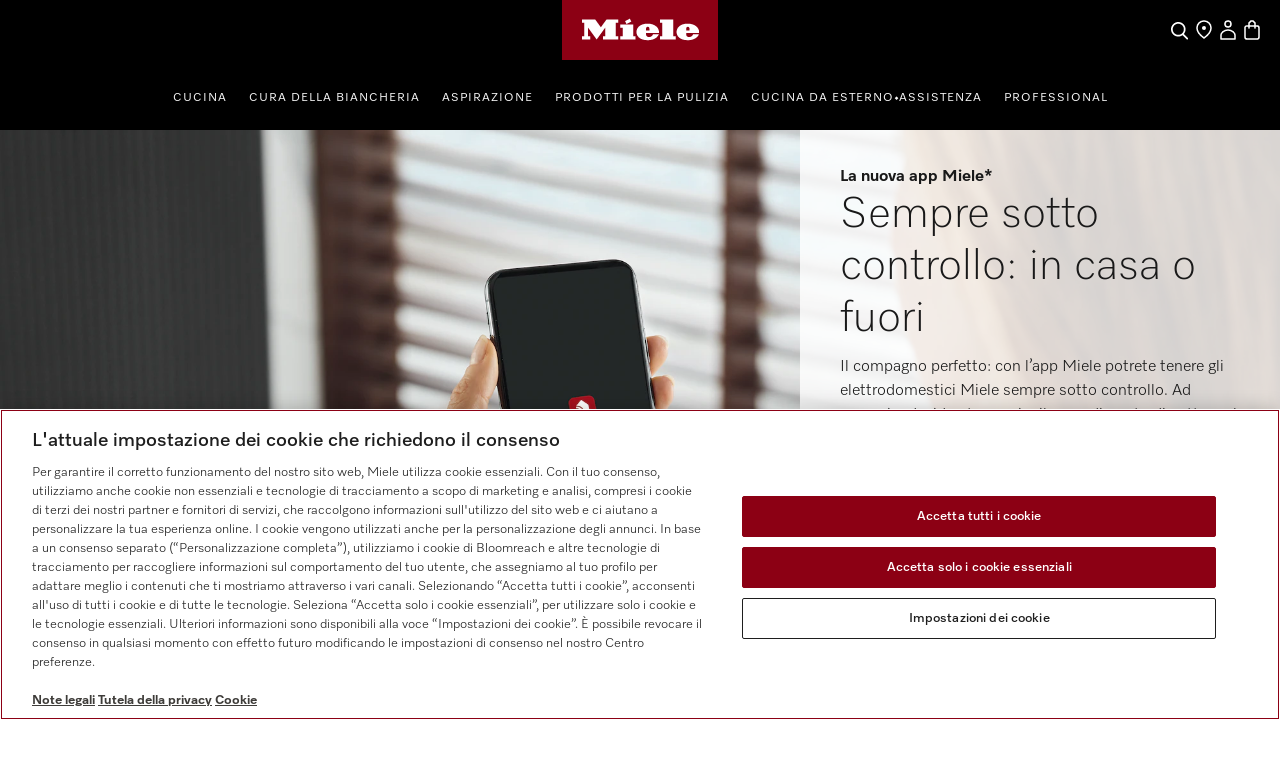

--- FILE ---
content_type: text/html;charset=UTF-8
request_url: https://www.miele.ch/it/c/app-miele-2387.htm
body_size: 12264
content:


<!DOCTYPE html>
<html lang="it-CH">
  <head> 
    <title>App Miele</title>
    <meta name="description" content="La nuova app&amp;nbsp;Miele" />
    <meta name="robots" content="index, follow" /> 
    <meta charset="utf-8" />
    <link rel="canonical" href="https://www.miele.ch/it/c/app-miele-2387.htm" />
    <link rel="alternate" hreflang="it-CH" href="https://www.miele.ch/it/c/app-miele-2387.htm" />
    

                    
        <script>
            async function fetchDataAsync(url) {
                const response = await fetch(url);
                const user = await response.json();
                window.dataLayer = window.dataLayer || [];
                window.dataLayer.push(user);
                window.dataLayer.push({
                    'applicationId' : 'OpenText',
                    'event' : 'MieleBasic_Initialization',
                    'meta' : {
                        'businessDivision': 'domestic',
                        'businessRegion': 'cee',
                        'country': 'ch',
                        'language': 'it',
                        'pageType': 'other',
                        'contentPlatform': 'opentext',
                        'applicationPlatform': 'hybris',
                        'applicationPlatformType' : 'traditional'
                    },
                    'pagePath': '/it/c/app-miele-2387.htm',
                    'pageIdentifier': '', 
                    'pageID': '2387',
                    'pageTitle': 'App Miele',
                    'pageCountry': 'ch',
                    'pageLanguage': 'it', 
                    'pageRegion': 'cee',
                    'pageBusiness': 'domestic', 
                    'pageArea': 'website'
                      ,'pageLevel-0':'Pagina iniziale' ,'pageLevel-1':'Miele@home' ,'pageLevel-2':'App Miele'
                });
            }
            </script>
            
                            <script>fetchDataAsync('https://www.miele.ch/it/e/gtm/datalayer/userInfo');</script>
                            
    
        <script type="application/ld+json">
            {
                "@context": "http://schema.org",
                "@type": "WebSite",
                "name" : "Miele",
                "alternateName":"Miele. Immer Besser",
                "url": "https://www.miele.ch/it/c/app-miele-2387.htm",
                "@id" : "#WebSite",
                "inLanguage": "it-CH",
                "potentialAction": {
                    "@type": "SearchAction",
                    "target": "https://www.miele.ch/it/search?text={search_term_string}",
                    "query-input": "required name=search_term_string"
                },
                "publisher": {
                    "@type": "Organization",
                    "@id": "https://www.miele.ch#Organization",
                    "name": "Miele",
                    "description":"La nuova app&amp;nbsp;Miele",
                    "url":"https://www.miele.ch",
                    "sameAs": [],
                    "logo": {
                        "@type": "ImageObject",
                        "url": "https://media.miele.com/ex/international/favicon/favicon-miele-192x192.png",
                        "width": 100,
                        "height": 100
                    }
             	}
            }
        </script>
    
         
    

                
                <script type="text/javascript">
                    const multiLanguageConfig = {
                        label: "Linguaggio",
                        currentLanguage: "it",
                        dynamic: true,
                        follow: "true",
                        languages: [
                            
                                            {
                                                name: "Deutsch",
                                                url: "/de/c/miele-app-2387.htm",
                                                lang: "de",
                                            },
                                        
                                            {
                                                name: "Français",
                                                url: "/fr/c/app-miele-2387.htm",
                                                lang: "fr",
                                            },
                                        
                                            {
                                                name: "Italiano",
                                                url: "/it/c/app-miele-2387.htm",
                                                lang: "it",
                                            },
                                        
                        ],
                    };
                </script>
            


            


                <script type="text/javascript">
                    var mieleGlobals = mieleGlobals || {};
                    mieleGlobals.remotePath = "/it/experience-api/v0/config/globals";
                </script>
            
<script type="text/javascript" src="/wmedia/wph/2.1.0/web18.min.js"></script>
<link rel="stylesheet" href="/wmedia/css/style.css?v=2.16.0" />
<meta name="viewport" content="width=device-width, initial-scale=1" >
<link rel="icon" type="image/png" href="https://media.miele.com/ex/international/favicon/favicon-miele-16x16.png" sizes="16x16" />
<link rel="icon" type="image/png" href="https://media.miele.com/ex/international/favicon/favicon-miele-32x32.png" sizes="32x32" />
<link rel="icon" type="image/png" href="https://media.miele.com/ex/international/favicon/favicon-miele-36x36.png" sizes="36x36" />
<link rel="icon" type="image/png" href="https://media.miele.com/ex/international/favicon/favicon-miele-48x48.png" sizes="48x48" />
<link rel="icon" type="image/png" href="https://media.miele.com/ex/international/favicon/favicon-miele-72x72.png" sizes="72x72" />
<link rel="icon" type="image/png" href="https://media.miele.com/ex/international/favicon/favicon-miele-96x96.png" sizes="96x96" />
<link rel="icon" type="image/png" href="https://media.miele.com/ex/international/favicon/favicon-miele-144x144.png" sizes="144x144" />
<link rel="icon" type="image/png" href="https://media.miele.com/ex/international/favicon/favicon-miele-192x192.png" sizes="192x192" />

<!-- Google Tag Manager -->
<script>(function(w,d,s,l,i){w[l]=w[l]||[];w[l].push({'gtm.start':
new Date().getTime(),event:'gtm.js'});var f=d.getElementsByTagName(s)[0],
j=d.createElement(s),dl=l!='dataLayer'?'&l='+l:'';j.async=true;j.src=
'https://www.googletagmanager.com/gtm.js?id='+i+dl;f.parentNode.insertBefore(j,f);
})(window,document,'script','dataLayer','GTM-WW2X6M6');</script>
<!-- End Google Tag Manager -->
        

        




     
    </head>
    
                                    <body class="dhf-page">
                                
        
        
        
        
                                            <!---------- Domestic Header Footer ------------->
<script type="module" src="https://www.miele.ch/wmedia/domestic-header-footer/release/index.js"></script>
<div id="dhf-header">
    <header class="dhf-header" style="display:none">
        <div class="dhf-header__contents">
            <nav id="menu" aria-label="Main menu" role="menu" aria-labelledby="menubutton" class="dhf-nav">
                <ul class="dhf-header__navigation-first-level" role="group">
                    
                    <li class="dhf-header__navigation-first-level-item" role="menuitem">
                        <a class="dhf-header__navigation-first-level-item-link" href="/p/" target="_blank">Professional</a>
                    </li>
                    <li class="dhf-header__navigation-first-level-item" role="menuitem">
                        <span class="dhf-header__navigation-first-level-item-link">
                            Unique links
                        </span>
                        <ul class="dhf-header__navigation-second-level-items">
                            <li xmlns:fn="http://www.w3.org/2005/xpath-functions" xmlns:esi="http://www.edge-delivery.org/esi/1.0" xmlns:rde="http://www.reddot.de/rde/ns" xmlns:rde-dm="http://www.reddot.de/rde/ns/dm" xmlns:rde-rd="http://www.reddot.de/2000/rde/rd" xmlns:xlink="http://www.w3.org/1999/xlink"><a href="/it/c/miele-experience-center-crissier-701.htm" target="_self"><strong>Miele Experience Center</strong></a></li><li xmlns:fn="http://www.w3.org/2005/xpath-functions" xmlns:esi="http://www.edge-delivery.org/esi/1.0" xmlns:rde="http://www.reddot.de/rde/ns" xmlns:rde-dm="http://www.reddot.de/rde/ns/dm" xmlns:rde-rd="http://www.reddot.de/2000/rde/rd" xmlns:xlink="http://www.w3.org/1999/xlink"><a href="/it/c/promozioni-158.htm" target="_self"><strong>Promozioni</strong></a></li><li xmlns:fn="http://www.w3.org/2005/xpath-functions" xmlns:esi="http://www.edge-delivery.org/esi/1.0" xmlns:rde="http://www.reddot.de/rde/ns" xmlns:rde-dm="http://www.reddot.de/rde/ns/dm" xmlns:rde-rd="http://www.reddot.de/2000/rde/rd" xmlns:xlink="http://www.w3.org/1999/xlink"><a href="/it/c/cucina-2313.htm" target="_self"><strong>Eventi</strong></a></li><li xmlns:fn="http://www.w3.org/2005/xpath-functions" xmlns:esi="http://www.edge-delivery.org/esi/1.0" xmlns:rde="http://www.reddot.de/rde/ns" xmlns:rde-dm="http://www.reddot.de/rde/ns/dm" xmlns:rde-rd="http://www.reddot.de/2000/rde/rd" xmlns:xlink="http://www.w3.org/1999/xlink"><a href="/it/e/miele-club" target="_self"><strong>Miele Club</strong></a></li><li xmlns:fn="http://www.w3.org/2005/xpath-functions" xmlns:esi="http://www.edge-delivery.org/esi/1.0" xmlns:rde="http://www.reddot.de/rde/ns" xmlns:rde-dm="http://www.reddot.de/rde/ns/dm" xmlns:rde-rd="http://www.reddot.de/2000/rde/rd" xmlns:xlink="http://www.w3.org/1999/xlink"><a href="/it/c/panoramica-assistente-agli-acquisti-8763.htm" target="_self"><strong>Assistente agli acquisti</strong></a></li><li xmlns:fn="http://www.w3.org/2005/xpath-functions" xmlns:esi="http://www.edge-delivery.org/esi/1.0" xmlns:rde="http://www.reddot.de/rde/ns" xmlns:rde-dm="http://www.reddot.de/rde/ns/dm" xmlns:rde-rd="http://www.reddot.de/2000/rde/rd" xmlns:xlink="http://www.w3.org/1999/xlink"><a href="/it/c/progettare-nuova-cucina-9321.htm" target="_self"><strong>Planificazione della cucina e inspirazione</strong></a></li><li xmlns:fn="http://www.w3.org/2005/xpath-functions" xmlns:esi="http://www.edge-delivery.org/esi/1.0" xmlns:rde="http://www.reddot.de/rde/ns" xmlns:rde-dm="http://www.reddot.de/rde/ns/dm" xmlns:rde-rd="http://www.reddot.de/2000/rde/rd" xmlns:xlink="http://www.w3.org/1999/xlink"><a href="/it/e/buoni-v" target="_self"><strong>Utilizzare i buoni</strong></a></li>
                        </ul>
                    </li>
                </ul>
            </nav>
        </div>
    </header>
</div>

                                        


        <main class="main">
            
    		<div class="main__container">
                <ul class="nav-breadcrumb"><li class="nav-breadcrumb__item"><a href="/">Pagina iniziale</a></li><li class="nav-breadcrumb__item"><a href="/it/c/mielehome-2386.htm">Miele@home</a></li><li class="nav-breadcrumb__item">App Miele</li>
                        </ul>
    
                
                

<div class="hdr-content mb-0x">
    <div class="hdr-content__img imagefixer">
        <!-- <picture xmlns:fn="http://www.w3.org/2005/xpath-functions" xmlns:esi="http://www.edge-delivery.org/esi/1.0" xmlns:rde="http://www.reddot.de/rde/ns" xmlns:rde-dm="http://www.reddot.de/rde/ns/dm" xmlns:rde-rd="http://www.reddot.de/2000/rde/rd" xmlns:xlink="http://www.w3.org/1999/xlink"><source media="(min-width: 1200px)" srcset="https://media.miele.com/images/2000017/200001744/20000174441.png?impolicy=teaser&amp;imwidth=2000&amp;x=0&amp;y=185&amp;w=5117&amp;h=2194&amp; 1x, https://media.miele.com/images/2000017/200001744/20000174441.png?impolicy=teaser&amp;imwidth=4000&amp;x=0&amp;y=185&amp;w=5117&amp;h=2194&amp; 2x"></source><source media="(min-width: 992px)" srcset="https://media.miele.com/images/2000017/200001744/20000174441.png?impolicy=teaser&amp;imwidth=1200&amp;x=0&amp;y=185&amp;w=5117&amp;h=2194&amp; 1x, https://media.miele.com/images/2000017/200001744/20000174441.png?impolicy=teaser&amp;imwidth=2400&amp;x=0&amp;y=185&amp;w=5117&amp;h=2194&amp; 2x"></source><source media="(min-width: 768px)" srcset="https://media.miele.com/images/2000017/200001744/20000174441.png?impolicy=teaser&amp;imwidth=992&amp;x=0&amp;y=185&amp;w=5117&amp;h=2194&amp; 1x, https://media.miele.com/images/2000017/200001744/20000174441.png?impolicy=teaser&amp;imwidth=1984&amp;x=0&amp;y=185&amp;w=5117&amp;h=2194&amp; 2x"></source><source media="(min-width: 576px)" srcset="https://media.miele.com/images/2000017/200001744/20000174441.png?impolicy=teaser&amp;imwidth=768&amp;x=0&amp;y=185&amp;w=5117&amp;h=2194&amp; 1x, https://media.miele.com/images/2000017/200001744/20000174441.png?impolicy=teaser&amp;imwidth=1536&amp;x=0&amp;y=185&amp;w=5117&amp;h=2194&amp; 2x"></source><img src="https://media.miele.com/images/2000017/200001744/20000174441.png?impolicy=teaser&amp;imwidth=2000&amp;x=0&amp;y=185&amp;w=5117&amp;h=2194&amp;" width="100%" alt=""></picture> -->
        <picture xmlns:fn="http://www.w3.org/2005/xpath-functions" xmlns:esi="http://www.edge-delivery.org/esi/1.0" xmlns:rde="http://www.reddot.de/rde/ns" xmlns:rde-dm="http://www.reddot.de/rde/ns/dm" xmlns:rde-rd="http://www.reddot.de/2000/rde/rd" xmlns:xlink="http://www.w3.org/1999/xlink"><source media="(min-width: 1200px)" srcset="https://media.miele.com/images/2000017/200001744/20000174441.png?impolicy=teaser&amp;imwidth=2000&amp;x=0&amp;y=185&amp;w=5117&amp;h=2194&amp; 1x, https://media.miele.com/images/2000017/200001744/20000174441.png?impolicy=teaser&amp;imwidth=4000&amp;x=0&amp;y=185&amp;w=5117&amp;h=2194&amp; 2x"></source><source media="(min-width: 992px)" srcset="https://media.miele.com/images/2000017/200001744/20000174441.png?impolicy=teaser&amp;imwidth=1200&amp;x=0&amp;y=185&amp;w=5117&amp;h=2194&amp; 1x, https://media.miele.com/images/2000017/200001744/20000174441.png?impolicy=teaser&amp;imwidth=2400&amp;x=0&amp;y=185&amp;w=5117&amp;h=2194&amp; 2x"></source><source media="(min-width: 768px)" srcset="https://media.miele.com/images/2000017/200001744/20000174441.png?impolicy=teaser&amp;imwidth=992&amp;x=0&amp;y=185&amp;w=5117&amp;h=2194&amp; 1x, https://media.miele.com/images/2000017/200001744/20000174441.png?impolicy=teaser&amp;imwidth=1984&amp;x=0&amp;y=185&amp;w=5117&amp;h=2194&amp; 2x"></source><source media="(min-width: 576px)" srcset="https://media.miele.com/images/2000017/200001744/20000174441.png?impolicy=teaser&amp;imwidth=768&amp;x=0&amp;y=185&amp;w=5117&amp;h=2194&amp; 1x, https://media.miele.com/images/2000017/200001744/20000174441.png?impolicy=teaser&amp;imwidth=1536&amp;x=0&amp;y=185&amp;w=5117&amp;h=2194&amp; 2x"></source><img src="https://media.miele.com/images/2000017/200001744/20000174441.png?impolicy=teaser&amp;imwidth=2000&amp;x=0&amp;y=185&amp;w=5117&amp;h=2194&amp;" width="100%" alt=""></picture>
    </div>
    <div class="hdr-content__aside"> 
        <div class="hdr-content__inner">
            <div class="hdr-content__pretitle">
                <p>
      La nuova app Miele*
    </p>
            </div>
            <h1 class="hdr-content__title">
                Sempre sotto controllo: in casa o fuori
            </h1>
            <div class="hdr-content__text">
                <p>
      Il compagno perfetto: con l’app Miele potrete tenere gli elettrodomestici Miele sempre sotto controllo. Ad esempio, desiderate seguire il procedimento di cottura al forno o sapere se il programma di lavaggio &egrave; terminato? L’app vi fornisce le informazioni necessarie ed &egrave; rapida e comoda da usare. L’app offre inoltre informazioni aggiuntive e servizi sui vostri apparecchi Miele, ad es. BaristaAssistant o Ricette. Scaricate subito l’app!
    </p>
            </div>
            <div class="hdr-content__action" xmlns:fn="http://www.w3.org/2005/xpath-functions" xmlns:esi="http://www.edge-delivery.org/esi/1.0" xmlns:rde="http://www.reddot.de/rde/ns" xmlns:rde-dm="http://www.reddot.de/rde/ns/dm" xmlns:rde-rd="http://www.reddot.de/2000/rde/rd" xmlns:xlink="http://www.w3.org/1999/xlink"><a href="https://play.google.com/store/apps/details?id=de.miele.infocontrol&amp;hl=de&amp;gl=US" class="btn btn--primary btn--sm-block" target="_self"><span>Download da Google Play</span></a></div><div class="hdr-content__action" xmlns:fn="http://www.w3.org/2005/xpath-functions" xmlns:esi="http://www.edge-delivery.org/esi/1.0" xmlns:rde="http://www.reddot.de/rde/ns" xmlns:rde-dm="http://www.reddot.de/rde/ns/dm" xmlns:rde-rd="http://www.reddot.de/2000/rde/rd" xmlns:xlink="http://www.w3.org/1999/xlink"><a href="https://apps.apple.com/de/app/miele-mobile-smart-home/id930406907" class="btn btn--primary btn--sm-block" target="_self"><span>Download da App store</span></a></div>
        </div>
    </div>
</div>
                
                
<nav class="nav-inpage mb-10x" data-module="nav-inpage">
    <div class="nav-inpage__inlay no-print">
        <ul class="nav-inpage__list">
            
<li class="nav-inpage__item">
    
    
                            <a href="#6F3D2537057940D19C1E7E996AB6B4C3" class="nav-inpage__link">Funzione generale dell’app</a>
                        
</li>

<li class="nav-inpage__item">
    
    
                            <a href="#A0B06D2EBB064FC0996FB58DAE74F511" class="nav-inpage__link">Funzione dell’app Cucina</a>
                        
</li>

<li class="nav-inpage__item">
    
    
                            <a href="#883D18CBD07B4D279A5BC38858E8749F" class="nav-inpage__link">Funzione dell’app Cura della biancheria</a>
                        
</li>

        </ul>
        <div class="nav-inpage__actions">
            <button class="nav-inpage__btn nav-inpage__btn--left" type="button"></button>
            <button class="nav-inpage__btn nav-inpage__btn--right" type="button"></button>
        </div>
    </div>
</nav>
<div id="6F3D2537057940D19C1E7E996AB6B4C3">





                
                
            
                
            


                
        
    <div class="row mb-10x">
        <div class="col-12">
            
        </div>
        
    </div>
    







                
                
                
            
                
            


                
        
    <div class="row mb-10x">
        <div class="col-md-6 mb-5x mb-md-0">
            

 

                
            
                
            



<style>
    .tsr-text__description a {
        text-decoration: underline !important;
    }
</style>
<div class="tsr-text tsr-text--in-grid tsr-text--in-grid--col-6 ">

                     <div class="tsr-text__visual imagefixer" xmlns:fn="http://www.w3.org/2005/xpath-functions" xmlns:esi="http://www.edge-delivery.org/esi/1.0" xmlns:rde="http://www.reddot.de/rde/ns" xmlns:rde-dm="http://www.reddot.de/rde/ns/dm" xmlns:rde-rd="http://www.reddot.de/2000/rde/rd" xmlns:xlink="http://www.w3.org/1999/xlink"><picture><source media="(min-width: 1200px)" srcset="https://media.miele.com/images/2000017/200001751/20000175193.png?impolicy=teaser&amp;imwidth=2000&amp;x=0&amp;y=503&amp;w=5120&amp;h=2880&amp; 1x, https://media.miele.com/images/2000017/200001751/20000175193.png?impolicy=teaser&amp;imwidth=4000&amp;x=0&amp;y=503&amp;w=5120&amp;h=2880&amp; 2x"></source><source media="(min-width: 992px)" srcset="https://media.miele.com/images/2000017/200001751/20000175193.png?impolicy=teaser&amp;imwidth=1200&amp;x=0&amp;y=503&amp;w=5120&amp;h=2880&amp; 1x, https://media.miele.com/images/2000017/200001751/20000175193.png?impolicy=teaser&amp;imwidth=2400&amp;x=0&amp;y=503&amp;w=5120&amp;h=2880&amp; 2x"></source><source media="(min-width: 768px)" srcset="https://media.miele.com/images/2000017/200001751/20000175193.png?impolicy=teaser&amp;imwidth=992&amp;x=0&amp;y=503&amp;w=5120&amp;h=2880&amp; 1x, https://media.miele.com/images/2000017/200001751/20000175193.png?impolicy=teaser&amp;imwidth=1984&amp;x=0&amp;y=503&amp;w=5120&amp;h=2880&amp; 2x"></source><source media="(min-width: 576px)" srcset="https://media.miele.com/images/2000017/200001751/20000175193.png?impolicy=teaser&amp;imwidth=768&amp;x=0&amp;y=503&amp;w=5120&amp;h=2880&amp; 1x, https://media.miele.com/images/2000017/200001751/20000175193.png?impolicy=teaser&amp;imwidth=1536&amp;x=0&amp;y=503&amp;w=5120&amp;h=2880&amp; 2x"></source><img src="https://media.miele.com/images/2000017/200001751/20000175193.png?impolicy=teaser&amp;imwidth=2000&amp;x=0&amp;y=503&amp;w=5120&amp;h=2880&amp;" loading="lazy" alt=""></picture></div>
                

    
    <div class="tsr-text__text-wrapper">
        <div class="tsr-text__text">
            <div class="tsr-text__pre-title cpy cpy--body cpy--primary cpy--bold">
                 <p>
      La Dashboard
    </p>
            </div>
            <h3 class="tsr-text__title hdl hdl--headline">
                Il centro di comando 
            </h3>
            <div class="tsr-text__description cpy cpy--body cpy--primary txt-textparagraph">
                 <p>
      La Dashboard vi offre una panoramica ottimizzata per rimanere sempre informati sullo stato attuale dei vostri apparecchi Miele in rete. Cos&igrave; potete scoprire subito se il programma di lavaggio &egrave; gi&agrave; terminato o se il forno si &egrave; preriscaldato. Grazie alla funzione di accesso rapido, potete poi mettere in pausa o fermare direttamente le impostazioni importanti. Inoltre, con un nuovo design, comandare gli apparecchi sar&agrave; ancora pi&ugrave; semplice e intuitivo.
    </p>
            </div>
            <div class="tsr__button-box"> 
                
            </div>
        </div>
    </div>
</div>
        

       
        </div>
        
                                <div class="col-md-6 mb-5x mb-md-0">
                                    

 

                
            
                
            



<style>
    .tsr-text__description a {
        text-decoration: underline !important;
    }
</style>
<div class="tsr-text tsr-text--in-grid tsr-text--in-grid--col-6 ">

                     <div class="tsr-text__visual imagefixer" xmlns:fn="http://www.w3.org/2005/xpath-functions" xmlns:esi="http://www.edge-delivery.org/esi/1.0" xmlns:rde="http://www.reddot.de/rde/ns" xmlns:rde-dm="http://www.reddot.de/rde/ns/dm" xmlns:rde-rd="http://www.reddot.de/2000/rde/rd" xmlns:xlink="http://www.w3.org/1999/xlink"><picture><source media="(min-width: 1200px)" srcset="https://media.miele.com/images/2000017/200001751/20000175196.png?impolicy=teaser&amp;imwidth=2000&amp;x=0&amp;y=99&amp;w=4881&amp;h=2744&amp; 1x, https://media.miele.com/images/2000017/200001751/20000175196.png?impolicy=teaser&amp;imwidth=4000&amp;x=0&amp;y=99&amp;w=4881&amp;h=2744&amp; 2x"></source><source media="(min-width: 992px)" srcset="https://media.miele.com/images/2000017/200001751/20000175196.png?impolicy=teaser&amp;imwidth=1200&amp;x=0&amp;y=99&amp;w=4881&amp;h=2744&amp; 1x, https://media.miele.com/images/2000017/200001751/20000175196.png?impolicy=teaser&amp;imwidth=2400&amp;x=0&amp;y=99&amp;w=4881&amp;h=2744&amp; 2x"></source><source media="(min-width: 768px)" srcset="https://media.miele.com/images/2000017/200001751/20000175196.png?impolicy=teaser&amp;imwidth=992&amp;x=0&amp;y=99&amp;w=4881&amp;h=2744&amp; 1x, https://media.miele.com/images/2000017/200001751/20000175196.png?impolicy=teaser&amp;imwidth=1984&amp;x=0&amp;y=99&amp;w=4881&amp;h=2744&amp; 2x"></source><source media="(min-width: 576px)" srcset="https://media.miele.com/images/2000017/200001751/20000175196.png?impolicy=teaser&amp;imwidth=768&amp;x=0&amp;y=99&amp;w=4881&amp;h=2744&amp; 1x, https://media.miele.com/images/2000017/200001751/20000175196.png?impolicy=teaser&amp;imwidth=1536&amp;x=0&amp;y=99&amp;w=4881&amp;h=2744&amp; 2x"></source><img src="https://media.miele.com/images/2000017/200001751/20000175196.png?impolicy=teaser&amp;imwidth=2000&amp;x=0&amp;y=99&amp;w=4881&amp;h=2744&amp;" loading="lazy" alt=""></picture></div>
                

    
    <div class="tsr-text__text-wrapper">
        <div class="tsr-text__text">
            <div class="tsr-text__pre-title cpy cpy--body cpy--primary cpy--bold">
                 <p>
      MobileControl
    </p>
            </div>
            <h3 class="tsr-text__title hdl hdl--headline">
                Tutto sempre sotto controllo 
            </h3>
            <div class="tsr-text__description cpy cpy--body cpy--primary txt-textparagraph">
                 <p>
      Veloce e comodo: grazie a MobileControl non solo avete tutto sotto controllo, ma potete anche intervenire direttamente. Tramite l’app &egrave; possibile eseguire direttamente e senza problemi la selezione del programma, l’avvio ritardato e altre opzioni. Cos&igrave; utilizzare i vostri apparecchi Miele &egrave; un gioco da ragazzi.
    </p>
            </div>
            <div class="tsr__button-box"> 
                
            </div>
        </div>
    </div>
</div>
        

        
                                </div>
                        
    </div>
    







                
                
                
                
            
                
            


                
        
    <div class="row mb-10x">
        <div class="col-lg-4 mb-5x mb-lg-0">
            

 

                
            
                
            



<style>
    .tsr-text__description a {
        text-decoration: underline !important;
    }
</style>
<div class="tsr-text tsr-text--in-grid tsr-text--in-grid--col-4 ">

                     <div class="tsr-text__visual imagefixer" xmlns:fn="http://www.w3.org/2005/xpath-functions" xmlns:esi="http://www.edge-delivery.org/esi/1.0" xmlns:rde="http://www.reddot.de/rde/ns" xmlns:rde-dm="http://www.reddot.de/rde/ns/dm" xmlns:rde-rd="http://www.reddot.de/2000/rde/rd" xmlns:xlink="http://www.w3.org/1999/xlink"><picture><source media="(min-width: 1200px)" srcset="https://media.miele.com/images/2000017/200001798/20000179886.png?impolicy=teaser&amp;imwidth=2000&amp;x=633&amp;y=0&amp;w=4487&amp;h=2523&amp; 1x, https://media.miele.com/images/2000017/200001798/20000179886.png?impolicy=teaser&amp;imwidth=4000&amp;x=633&amp;y=0&amp;w=4487&amp;h=2523&amp; 2x"></source><source media="(min-width: 992px)" srcset="https://media.miele.com/images/2000017/200001798/20000179886.png?impolicy=teaser&amp;imwidth=1200&amp;x=633&amp;y=0&amp;w=4487&amp;h=2523&amp; 1x, https://media.miele.com/images/2000017/200001798/20000179886.png?impolicy=teaser&amp;imwidth=2400&amp;x=633&amp;y=0&amp;w=4487&amp;h=2523&amp; 2x"></source><source media="(min-width: 768px)" srcset="https://media.miele.com/images/2000017/200001798/20000179886.png?impolicy=teaser&amp;imwidth=992&amp;x=633&amp;y=0&amp;w=4487&amp;h=2523&amp; 1x, https://media.miele.com/images/2000017/200001798/20000179886.png?impolicy=teaser&amp;imwidth=1984&amp;x=633&amp;y=0&amp;w=4487&amp;h=2523&amp; 2x"></source><source media="(min-width: 576px)" srcset="https://media.miele.com/images/2000017/200001798/20000179886.png?impolicy=teaser&amp;imwidth=768&amp;x=633&amp;y=0&amp;w=4487&amp;h=2523&amp; 1x, https://media.miele.com/images/2000017/200001798/20000179886.png?impolicy=teaser&amp;imwidth=1536&amp;x=633&amp;y=0&amp;w=4487&amp;h=2523&amp; 2x"></source><img src="https://media.miele.com/images/2000017/200001798/20000179886.png?impolicy=teaser&amp;imwidth=2000&amp;x=633&amp;y=0&amp;w=4487&amp;h=2523&amp;" loading="lazy" alt=""></picture></div>
                

    
    <div class="tsr-text__text-wrapper">
        <div class="tsr-text__text">
            <div class="tsr-text__pre-title cpy cpy--body cpy--primary cpy--bold">
                 <p>
      ShopConnect
    </p>
            </div>
            <h3 class="tsr-text__title hdl hdl--headline">
                Ordinare in modo comodo e rapido i prodotti per la pulizia 
            </h3>
            <div class="tsr-text__description cpy cpy--body cpy--primary txt-textparagraph">
                 <p>Con ShopConnect &egrave; possibile ordinare comodamente i materiali di consumo e gli accessori Miele anche in viaggio. La app vi porta al negozio web mobile e vi permette di riordinare i vostri prodotti preferiti con pochi clic.</p>
            </div>
            <div class="tsr__button-box"> 
                
            </div>
        </div>
    </div>
</div>
        

       
        </div>
        
                                <div class="col-lg-4 mb-5x mb-lg-0">
                                    

 

                
            
                
            



<style>
    .tsr-text__description a {
        text-decoration: underline !important;
    }
</style>
<div class="tsr-text tsr-text--in-grid tsr-text--in-grid--col-4 ">

                     <div class="tsr-text__visual imagefixer" xmlns:fn="http://www.w3.org/2005/xpath-functions" xmlns:esi="http://www.edge-delivery.org/esi/1.0" xmlns:rde="http://www.reddot.de/rde/ns" xmlns:rde-dm="http://www.reddot.de/rde/ns/dm" xmlns:rde-rd="http://www.reddot.de/2000/rde/rd" xmlns:xlink="http://www.w3.org/1999/xlink"><picture><source media="(min-width: 1200px)" srcset="https://media.miele.com/images/2000017/200001740/20000174097.png?impolicy=teaser&amp;imwidth=2000&amp;x=0&amp;y=0&amp;w=5120&amp;h=2879&amp; 1x, https://media.miele.com/images/2000017/200001740/20000174097.png?impolicy=teaser&amp;imwidth=4000&amp;x=0&amp;y=0&amp;w=5120&amp;h=2879&amp; 2x"></source><source media="(min-width: 992px)" srcset="https://media.miele.com/images/2000017/200001740/20000174097.png?impolicy=teaser&amp;imwidth=1200&amp;x=0&amp;y=0&amp;w=5120&amp;h=2879&amp; 1x, https://media.miele.com/images/2000017/200001740/20000174097.png?impolicy=teaser&amp;imwidth=2400&amp;x=0&amp;y=0&amp;w=5120&amp;h=2879&amp; 2x"></source><source media="(min-width: 768px)" srcset="https://media.miele.com/images/2000017/200001740/20000174097.png?impolicy=teaser&amp;imwidth=992&amp;x=0&amp;y=0&amp;w=5120&amp;h=2879&amp; 1x, https://media.miele.com/images/2000017/200001740/20000174097.png?impolicy=teaser&amp;imwidth=1984&amp;x=0&amp;y=0&amp;w=5120&amp;h=2879&amp; 2x"></source><source media="(min-width: 576px)" srcset="https://media.miele.com/images/2000017/200001740/20000174097.png?impolicy=teaser&amp;imwidth=768&amp;x=0&amp;y=0&amp;w=5120&amp;h=2879&amp; 1x, https://media.miele.com/images/2000017/200001740/20000174097.png?impolicy=teaser&amp;imwidth=1536&amp;x=0&amp;y=0&amp;w=5120&amp;h=2879&amp; 2x"></source><img src="https://media.miele.com/images/2000017/200001740/20000174097.png?impolicy=teaser&amp;imwidth=2000&amp;x=0&amp;y=0&amp;w=5120&amp;h=2879&amp;" loading="lazy" alt=""></picture></div>
                

    
    <div class="tsr-text__text-wrapper">
        <div class="tsr-text__text">
            <div class="tsr-text__pre-title cpy cpy--body cpy--primary cpy--bold">
                 <p>
      RemoteUpdate
    </p>
            </div>
            <h3 class="tsr-text__title hdl hdl--headline">
                Sempre aggiornati 
            </h3>
            <div class="tsr-text__description cpy cpy--body cpy--primary txt-textparagraph">
                 <p>
      Volete mantenere sempre aggiornati i vostri elettrodomestici Miele collegati in rete senza troppi sforzi? Con la funzione RemoteUpdate non &egrave; un problema. Gli aggiornamenti disponibili per il software degli elettrodomestici Miele vengono semplicemente trasferiti e installati sul rispettivo apparecchio, senza l’intervento del tecnico. Potete poi consultare i dettagli dell’aggiornamento nell’app alla voce Release Notes.
    </p>
            </div>
            <div class="tsr__button-box"> 
                
            </div>
        </div>
    </div>
</div>
        

        
                                </div>
                        
                            <div class="col-lg-4 mb-5x mb-lg-0">
                                

 

                
            
                
            



<style>
    .tsr-text__description a {
        text-decoration: underline !important;
    }
</style>
<div class="tsr-text tsr-text--in-grid tsr-text--in-grid--col-4 ">

                     <div class="tsr-text__visual imagefixer" xmlns:fn="http://www.w3.org/2005/xpath-functions" xmlns:esi="http://www.edge-delivery.org/esi/1.0" xmlns:rde="http://www.reddot.de/rde/ns" xmlns:rde-dm="http://www.reddot.de/rde/ns/dm" xmlns:rde-rd="http://www.reddot.de/2000/rde/rd" xmlns:xlink="http://www.w3.org/1999/xlink"><picture><source media="(min-width: 1200px)" srcset="https://media.miele.com/images/2000017/200001742/20000174269.png?impolicy=teaser&amp;imwidth=2000&amp;x=0&amp;y=724&amp;w=5120&amp;h=2880&amp; 1x, https://media.miele.com/images/2000017/200001742/20000174269.png?impolicy=teaser&amp;imwidth=4000&amp;x=0&amp;y=724&amp;w=5120&amp;h=2880&amp; 2x"></source><source media="(min-width: 992px)" srcset="https://media.miele.com/images/2000017/200001742/20000174269.png?impolicy=teaser&amp;imwidth=1200&amp;x=0&amp;y=724&amp;w=5120&amp;h=2880&amp; 1x, https://media.miele.com/images/2000017/200001742/20000174269.png?impolicy=teaser&amp;imwidth=2400&amp;x=0&amp;y=724&amp;w=5120&amp;h=2880&amp; 2x"></source><source media="(min-width: 768px)" srcset="https://media.miele.com/images/2000017/200001742/20000174269.png?impolicy=teaser&amp;imwidth=992&amp;x=0&amp;y=724&amp;w=5120&amp;h=2880&amp; 1x, https://media.miele.com/images/2000017/200001742/20000174269.png?impolicy=teaser&amp;imwidth=1984&amp;x=0&amp;y=724&amp;w=5120&amp;h=2880&amp; 2x"></source><source media="(min-width: 576px)" srcset="https://media.miele.com/images/2000017/200001742/20000174269.png?impolicy=teaser&amp;imwidth=768&amp;x=0&amp;y=724&amp;w=5120&amp;h=2880&amp; 1x, https://media.miele.com/images/2000017/200001742/20000174269.png?impolicy=teaser&amp;imwidth=1536&amp;x=0&amp;y=724&amp;w=5120&amp;h=2880&amp; 2x"></source><img src="https://media.miele.com/images/2000017/200001742/20000174269.png?impolicy=teaser&amp;imwidth=2000&amp;x=0&amp;y=724&amp;w=5120&amp;h=2880&amp;" loading="lazy" alt=""></picture></div>
                

    
    <div class="tsr-text__text-wrapper">
        <div class="tsr-text__text">
            <div class="tsr-text__pre-title cpy cpy--body cpy--primary cpy--bold">
                 <p>
      PairingAssistant
    </p>
            </div>
            <h3 class="tsr-text__title hdl hdl--headline">
                Supporto per la connessione in rete 
            </h3>
            <div class="tsr-text__description cpy cpy--body cpy--primary txt-textparagraph">
                 <p>
      Guida passo dopo passo per aggiungere i nuovi apparecchi. L’app vi guida nel processo di registrazione passo dopo passo, anche attraverso comode rappresentazioni grafiche. Pi&ugrave; facile di cos&igrave;!
    </p>
            </div>
            <div class="tsr__button-box"> 
                <p class="mb-3" xmlns:fn="http://www.w3.org/2005/xpath-functions" xmlns:esi="http://www.edge-delivery.org/esi/1.0" xmlns:rde="http://www.reddot.de/rde/ns" xmlns:rde-dm="http://www.reddot.de/rde/ns/dm" xmlns:rde-rd="http://www.reddot.de/2000/rde/rd" xmlns:xlink="http://www.w3.org/1999/xlink"><a href="https://www.miele.com/en/com/system-requirements-6743.htm" class="tsr-text__link lnk-rfc lnk-rfc--primary" target="_self">Requisiti di sistema per una rete efficace</a></p>
            </div>
        </div>
    </div>
</div>
        

       
                            </div>
                        
    </div>
    

</div>
<div id="A0B06D2EBB064FC0996FB58DAE74F511">





                
                
            
                
            


                <div class="mb-5x">
                  <div class="hdr-section">
                    <div class="hdr-section__headline">
                      <h2 class="hdl hdl--headline ">
      Funzione dell’app Cucina
    </h2>
                    </div>
                  </div>
                </div>
        
    <div class="row mb-10x">
        <div class="col-12">
            

 

                
            
                
            



<style>
    .tsr-text__description a {
        text-decoration: underline !important;
    }
</style>
<div class="tsr-text  ">

                     <div class="tsr-text__visual tsr-text__visual--vid imagefixer" xmlns:fn="http://www.w3.org/2005/xpath-functions" xmlns:esi="http://www.edge-delivery.org/esi/1.0" xmlns:rde="http://www.reddot.de/rde/ns" xmlns:rde-dm="http://www.reddot.de/rde/ns/dm" xmlns:rde-rd="http://www.reddot.de/2000/rde/rd" xmlns:xlink="http://www.w3.org/1999/xlink"><a class="tsr-play-button tsr-play-button--hidden btn-rfc btn-rfc--round disabled" href="#v6666" data-toggle="modal"><span class="icn icn--play-thin" data-role="icon"></span></a><div class="cin modal" id="v6666" tabindex="-1"><button class="cin__close" data-dismiss="modal"><span class="icn icn--close"></span></button><div class="cin__inlay" role="document"><div class="cin__content"><div class="vid" data-module="vid" data-vid-options="{&quot;file&quot;:&quot;https://mielevod.akamaized.net/p/8000009/800000955/80000095550/80000095550.m3u8&quot;,&quot;poster&quot;:&quot;&quot;}"><div></div></div></div></div></div><picture><source media="(min-width: 1200px)" srcset="https://media.miele.com/images/2000017/200001722/20000172227.png?impolicy=teaser&amp;imwidth=2000&amp;x=0&amp;y=517&amp;w=5120&amp;h=2879&amp; 1x, https://media.miele.com/images/2000017/200001722/20000172227.png?impolicy=teaser&amp;imwidth=4000&amp;x=0&amp;y=517&amp;w=5120&amp;h=2879&amp; 2x"></source><source media="(min-width: 992px)" srcset="https://media.miele.com/images/2000017/200001722/20000172227.png?impolicy=teaser&amp;imwidth=1200&amp;x=0&amp;y=517&amp;w=5120&amp;h=2879&amp; 1x, https://media.miele.com/images/2000017/200001722/20000172227.png?impolicy=teaser&amp;imwidth=2400&amp;x=0&amp;y=517&amp;w=5120&amp;h=2879&amp; 2x"></source><source media="(min-width: 768px)" srcset="https://media.miele.com/images/2000017/200001722/20000172227.png?impolicy=teaser&amp;imwidth=992&amp;x=741&amp;y=178&amp;w=3654&amp;h=3653&amp; 1x, https://media.miele.com/images/2000017/200001722/20000172227.png?impolicy=teaser&amp;imwidth=1984&amp;x=741&amp;y=178&amp;w=3654&amp;h=3653&amp; 2x"></source><source media="(min-width: 576px)" srcset="https://media.miele.com/images/2000017/200001722/20000172227.png?impolicy=teaser&amp;imwidth=768&amp;x=0&amp;y=517&amp;w=5120&amp;h=2879&amp; 1x, https://media.miele.com/images/2000017/200001722/20000172227.png?impolicy=teaser&amp;imwidth=1536&amp;x=0&amp;y=517&amp;w=5120&amp;h=2879&amp; 2x"></source><img src="https://media.miele.com/images/2000017/200001722/20000172227.png?impolicy=teaser&amp;imwidth=2000&amp;x=0&amp;y=517&amp;w=5120&amp;h=2879&amp;" loading="lazy" alt=""></picture></div>
                

    <span class="tsr-label cpy--body-small cpy--inverted"> Smart Food ID</span>
    <div class="tsr-text__text-wrapper">
        <div class="tsr-text__text">
            <div class="tsr-text__pre-title cpy cpy--body cpy--primary cpy--bold">
                 
            </div>
            <h3 class="tsr-text__title hdl hdl--headline">
                Smart Food ID** – Riconoscimento intelligente degli alimenti e migliori risultati di cottura 
            </h3>
            <div class="tsr-text__description cpy cpy--body cpy--primary txt-textparagraph">
                 <p>Con l’aiuto dell’intelligenza artificiale, la telecamera integrata nel forno*** riconosce i diversi alimenti, regola automaticamente i parametri ed evita che i cibi si brucino, per risultati ottimali e massima praticit&agrave;.</p>

<p>Basta inserire il cibo nel forno, selezionare il programma e il forno fa il resto. Attivate ora Smart Food ID nell’app Miele.</p>
            </div>
            <div class="tsr__button-box"> 
                <p class="mb-3" xmlns:fn="http://www.w3.org/2005/xpath-functions" xmlns:esi="http://www.edge-delivery.org/esi/1.0" xmlns:rde="http://www.reddot.de/rde/ns" xmlns:rde-dm="http://www.reddot.de/rde/ns/dm" xmlns:rde-rd="http://www.reddot.de/2000/rde/rd" xmlns:xlink="http://www.w3.org/1999/xlink"><a href="/it/c/smart-food-id-1858.htm" class="btn-rfc btn-rfc--secondary" target="_self"> Scoprite di più</a></p>
            </div>
        </div>
    </div>
</div>
        

       
        </div>
        
    </div>
    







                
                
                
            
                
            


                
        
    <div class="row mb-10x">
        <div class="col-md-6 mb-5x mb-md-0">
            

 

                
            
                
            



<style>
    .tsr-text__description a {
        text-decoration: underline !important;
    }
</style>
<div class="tsr-text tsr-text--in-grid tsr-text--in-grid--col-6 ">

                     <div class="tsr-text__visual imagefixer" xmlns:fn="http://www.w3.org/2005/xpath-functions" xmlns:esi="http://www.edge-delivery.org/esi/1.0" xmlns:rde="http://www.reddot.de/rde/ns" xmlns:rde-dm="http://www.reddot.de/rde/ns/dm" xmlns:rde-rd="http://www.reddot.de/2000/rde/rd" xmlns:xlink="http://www.w3.org/1999/xlink"><picture><source media="(min-width: 1200px)" srcset="https://media.miele.com/images/2000017/200001752/20000175207.png?impolicy=teaser&amp;imwidth=2000&amp;x=0&amp;y=0&amp;w=5119&amp;h=2880&amp; 1x, https://media.miele.com/images/2000017/200001752/20000175207.png?impolicy=teaser&amp;imwidth=4000&amp;x=0&amp;y=0&amp;w=5119&amp;h=2880&amp; 2x"></source><source media="(min-width: 992px)" srcset="https://media.miele.com/images/2000017/200001752/20000175207.png?impolicy=teaser&amp;imwidth=1200&amp;x=0&amp;y=0&amp;w=5119&amp;h=2880&amp; 1x, https://media.miele.com/images/2000017/200001752/20000175207.png?impolicy=teaser&amp;imwidth=2400&amp;x=0&amp;y=0&amp;w=5119&amp;h=2880&amp; 2x"></source><source media="(min-width: 768px)" srcset="https://media.miele.com/images/2000017/200001752/20000175207.png?impolicy=teaser&amp;imwidth=992&amp;x=0&amp;y=0&amp;w=5119&amp;h=2880&amp; 1x, https://media.miele.com/images/2000017/200001752/20000175207.png?impolicy=teaser&amp;imwidth=1984&amp;x=0&amp;y=0&amp;w=5119&amp;h=2880&amp; 2x"></source><source media="(min-width: 576px)" srcset="https://media.miele.com/images/2000017/200001752/20000175207.png?impolicy=teaser&amp;imwidth=768&amp;x=0&amp;y=0&amp;w=5119&amp;h=2880&amp; 1x, https://media.miele.com/images/2000017/200001752/20000175207.png?impolicy=teaser&amp;imwidth=1536&amp;x=0&amp;y=0&amp;w=5119&amp;h=2880&amp; 2x"></source><img src="https://media.miele.com/images/2000017/200001752/20000175207.png?impolicy=teaser&amp;imwidth=2000&amp;x=0&amp;y=0&amp;w=5119&amp;h=2880&amp;" loading="lazy" alt=""></picture></div>
                

    
    <div class="tsr-text__text-wrapper">
        <div class="tsr-text__text">
            <div class="tsr-text__pre-title cpy cpy--body cpy--primary cpy--bold">
                 <p>
      FoodView
    </p>
            </div>
            <h3 class="tsr-text__title hdl hdl--headline">
                Tutto sotto controllo 
            </h3>
            <div class="tsr-text__description cpy cpy--body cpy--primary txt-textparagraph">
                 <p>
      Controllate le pietanze nel forno anche se non siete a casa: una fotocamera integrata nel cielo del vano cottura mostra sullo smartphone o sul tablet la pietanza all’interno. Se necessario, &egrave; possibile regolare a distanza le modalit&agrave; del forno connesso in rete tramite un dispositivo mobile. Pi&ugrave; controllo &egrave; sinonimo di pi&ugrave; libert&agrave; e comfort ineguagliabile.
    </p>
            </div>
            <div class="tsr__button-box"> 
                
            </div>
        </div>
    </div>
</div>
        

       
        </div>
        
                                <div class="col-md-6 mb-5x mb-md-0">
                                    

 

                
            
                
            



<style>
    .tsr-text__description a {
        text-decoration: underline !important;
    }
</style>
<div class="tsr-text tsr-text--in-grid tsr-text--in-grid--col-6 ">

                     <div class="tsr-text__visual imagefixer" xmlns:fn="http://www.w3.org/2005/xpath-functions" xmlns:esi="http://www.edge-delivery.org/esi/1.0" xmlns:rde="http://www.reddot.de/rde/ns" xmlns:rde-dm="http://www.reddot.de/rde/ns/dm" xmlns:rde-rd="http://www.reddot.de/2000/rde/rd" xmlns:xlink="http://www.w3.org/1999/xlink"><picture><source media="(min-width: 1200px)" srcset="https://media.miele.com/images/2000017/200001752/20000175218.png?impolicy=teaser&amp;imwidth=2000&amp;x=0&amp;y=0&amp;w=5120&amp;h=2880&amp; 1x, https://media.miele.com/images/2000017/200001752/20000175218.png?impolicy=teaser&amp;imwidth=4000&amp;x=0&amp;y=0&amp;w=5120&amp;h=2880&amp; 2x"></source><source media="(min-width: 992px)" srcset="https://media.miele.com/images/2000017/200001752/20000175218.png?impolicy=teaser&amp;imwidth=1200&amp;x=0&amp;y=0&amp;w=5120&amp;h=2880&amp; 1x, https://media.miele.com/images/2000017/200001752/20000175218.png?impolicy=teaser&amp;imwidth=2400&amp;x=0&amp;y=0&amp;w=5120&amp;h=2880&amp; 2x"></source><source media="(min-width: 768px)" srcset="https://media.miele.com/images/2000017/200001752/20000175218.png?impolicy=teaser&amp;imwidth=992&amp;x=0&amp;y=0&amp;w=5120&amp;h=2880&amp; 1x, https://media.miele.com/images/2000017/200001752/20000175218.png?impolicy=teaser&amp;imwidth=1984&amp;x=0&amp;y=0&amp;w=5120&amp;h=2880&amp; 2x"></source><source media="(min-width: 576px)" srcset="https://media.miele.com/images/2000017/200001752/20000175218.png?impolicy=teaser&amp;imwidth=768&amp;x=0&amp;y=0&amp;w=5120&amp;h=2880&amp; 1x, https://media.miele.com/images/2000017/200001752/20000175218.png?impolicy=teaser&amp;imwidth=1536&amp;x=0&amp;y=0&amp;w=5120&amp;h=2880&amp; 2x"></source><img src="https://media.miele.com/images/2000017/200001752/20000175218.png?impolicy=teaser&amp;imwidth=2000&amp;x=0&amp;y=0&amp;w=5120&amp;h=2880&amp;" loading="lazy" alt=""></picture></div>
                

    
    <div class="tsr-text__text-wrapper">
        <div class="tsr-text__text">
            <div class="tsr-text__pre-title cpy cpy--body cpy--primary cpy--bold">
                 <p>
      BaristaAssistant
    </p>
            </div>
            <h3 class="tsr-text__title hdl hdl--headline">
                L’espresso perfetto per un’esperienza di gusto 
            </h3>
            <div class="tsr-text__description cpy cpy--body cpy--primary txt-textparagraph">
                 <p>
      Per un caff&egrave; espresso perfetto occorrono un ottimo caff&egrave; in grani e impostazioni ideali della macchina: ci pensa BaristaAssistant. Questa funzione consente agli amanti del caff&egrave; di ottenere l’aroma preferito con circa quattro o otto degustazioni. Il processo &egrave; unico nel suo genere, perch&eacute; non solo i singoli parametri vengono modificati tramite app, ma una catena di processi con procedure di esclusione consente di ottimizzare l’aroma i base ai gusti personali.
    </p>
            </div>
            <div class="tsr__button-box"> 
                
            </div>
        </div>
    </div>
</div>
        

        
                                </div>
                        
    </div>
    







                
                
            
                
            


                
        
    <div class="row mb-10x">
        <div class="col-12">
            

 

                
            
                
            



<style>
    .tsr-text__description a {
        text-decoration: underline !important;
    }
</style>
<div class="tsr-text  ">

                     <div class="tsr-text__visual tsr-text__visual--vid imagefixer" xmlns:fn="http://www.w3.org/2005/xpath-functions" xmlns:esi="http://www.edge-delivery.org/esi/1.0" xmlns:rde="http://www.reddot.de/rde/ns" xmlns:rde-dm="http://www.reddot.de/rde/ns/dm" xmlns:rde-rd="http://www.reddot.de/2000/rde/rd" xmlns:xlink="http://www.w3.org/1999/xlink"><a class="tsr-play-button tsr-play-button--hidden btn-rfc btn-rfc--round disabled" href="#v2485" data-toggle="modal"><span class="icn icn--play-thin" data-role="icon"></span></a><div class="cin modal" id="v2485" tabindex="-1"><button class="cin__close" data-dismiss="modal"><span class="icn icn--close"></span></button><div class="cin__inlay" role="document"><div class="cin__content"><div class="vid" data-module="vid" data-vid-options="{&quot;file&quot;:&quot;https://mielevod.akamaized.net/p/8000004/800000414/80000041446/80000041446.m3u8&quot;,&quot;poster&quot;:&quot;&quot;}"><div></div></div></div></div></div><picture><source media="(min-width: 1200px)" srcset="https://media.miele.com/images/2000017/200001715/20000171587.png?impolicy=teaser&amp;imwidth=2000&amp;x=0&amp;y=179&amp;w=5120&amp;h=2879&amp; 1x, https://media.miele.com/images/2000017/200001715/20000171587.png?impolicy=teaser&amp;imwidth=4000&amp;x=0&amp;y=179&amp;w=5120&amp;h=2879&amp; 2x"></source><source media="(min-width: 992px)" srcset="https://media.miele.com/images/2000017/200001715/20000171587.png?impolicy=teaser&amp;imwidth=1200&amp;x=0&amp;y=179&amp;w=5120&amp;h=2879&amp; 1x, https://media.miele.com/images/2000017/200001715/20000171587.png?impolicy=teaser&amp;imwidth=2400&amp;x=0&amp;y=179&amp;w=5120&amp;h=2879&amp; 2x"></source><source media="(min-width: 768px)" srcset="https://media.miele.com/images/2000017/200001715/20000171587.png?impolicy=teaser&amp;imwidth=992&amp;x=836&amp;y=0&amp;w=4035&amp;h=4034&amp; 1x, https://media.miele.com/images/2000017/200001715/20000171587.png?impolicy=teaser&amp;imwidth=1984&amp;x=836&amp;y=0&amp;w=4035&amp;h=4034&amp; 2x"></source><source media="(min-width: 576px)" srcset="https://media.miele.com/images/2000017/200001715/20000171587.png?impolicy=teaser&amp;imwidth=768&amp;x=0&amp;y=179&amp;w=5120&amp;h=2879&amp; 1x, https://media.miele.com/images/2000017/200001715/20000171587.png?impolicy=teaser&amp;imwidth=1536&amp;x=0&amp;y=179&amp;w=5120&amp;h=2879&amp; 2x"></source><img src="https://media.miele.com/images/2000017/200001715/20000171587.png?impolicy=teaser&amp;imwidth=2000&amp;x=0&amp;y=179&amp;w=5120&amp;h=2879&amp;" loading="lazy" alt=""></picture></div>
                

    
    <div class="tsr-text__text-wrapper">
        <div class="tsr-text__text">
            <div class="tsr-text__pre-title cpy cpy--body cpy--primary cpy--bold">
                 <p>
      CookAssist
    </p>
            </div>
            <h3 class="tsr-text__title hdl hdl--headline">
                L'aiuto in cucina di cui avevi bisogno 
            </h3>
            <div class="tsr-text__description cpy cpy--body cpy--primary txt-textparagraph">
                 <p>Il segreto di risultati perfetti quando si arrostisce: Miele CookAssist supporta nella preparazione delle bistecche ma anche per numerose altre pietanze. Grazie alle istruzioni precise nella app Miele, temperature e durate di cottura vengono trasmesse in automatico al piano cottura TempControl. Occorre quindi solo confermare le impostazioni.</p>
            </div>
            <div class="tsr__button-box"> 
                
            </div>
        </div>
    </div>
</div>
        

       
        </div>
        
    </div>
    







                
                
                
            
                
            


                
        
    <div class="row mb-10x">
        <div class="col-md-6 mb-5x mb-md-0">
            

 

                
            
                
            



<style>
    .tsr-text__description a {
        text-decoration: underline !important;
    }
</style>
<div class="tsr-text tsr-text--in-grid tsr-text--in-grid--col-6 ">

                     <div class="tsr-text__visual imagefixer" xmlns:fn="http://www.w3.org/2005/xpath-functions" xmlns:esi="http://www.edge-delivery.org/esi/1.0" xmlns:rde="http://www.reddot.de/rde/ns" xmlns:rde-dm="http://www.reddot.de/rde/ns/dm" xmlns:rde-rd="http://www.reddot.de/2000/rde/rd" xmlns:xlink="http://www.w3.org/1999/xlink"><picture><source media="(min-width: 1200px)" srcset="https://media.miele.com/images/2000017/200001752/20000175215.png?impolicy=teaser&amp;imwidth=2000&amp;x=0&amp;y=0&amp;w=5118&amp;h=2877&amp; 1x, https://media.miele.com/images/2000017/200001752/20000175215.png?impolicy=teaser&amp;imwidth=4000&amp;x=0&amp;y=0&amp;w=5118&amp;h=2877&amp; 2x"></source><source media="(min-width: 992px)" srcset="https://media.miele.com/images/2000017/200001752/20000175215.png?impolicy=teaser&amp;imwidth=1200&amp;x=0&amp;y=0&amp;w=5118&amp;h=2877&amp; 1x, https://media.miele.com/images/2000017/200001752/20000175215.png?impolicy=teaser&amp;imwidth=2400&amp;x=0&amp;y=0&amp;w=5118&amp;h=2877&amp; 2x"></source><source media="(min-width: 768px)" srcset="https://media.miele.com/images/2000017/200001752/20000175215.png?impolicy=teaser&amp;imwidth=992&amp;x=0&amp;y=0&amp;w=5118&amp;h=2877&amp; 1x, https://media.miele.com/images/2000017/200001752/20000175215.png?impolicy=teaser&amp;imwidth=1984&amp;x=0&amp;y=0&amp;w=5118&amp;h=2877&amp; 2x"></source><source media="(min-width: 576px)" srcset="https://media.miele.com/images/2000017/200001752/20000175215.png?impolicy=teaser&amp;imwidth=768&amp;x=0&amp;y=0&amp;w=5118&amp;h=2877&amp; 1x, https://media.miele.com/images/2000017/200001752/20000175215.png?impolicy=teaser&amp;imwidth=1536&amp;x=0&amp;y=0&amp;w=5118&amp;h=2877&amp; 2x"></source><img src="https://media.miele.com/images/2000017/200001752/20000175215.png?impolicy=teaser&amp;imwidth=2000&amp;x=0&amp;y=0&amp;w=5118&amp;h=2877&amp;" loading="lazy" alt=""></picture></div>
                

    
    <div class="tsr-text__text-wrapper">
        <div class="tsr-text__text">
            <div class="tsr-text__pre-title cpy cpy--body cpy--primary cpy--bold">
                 <p>
      AutoStart
    </p>
            </div>
            <h3 class="tsr-text__title hdl hdl--headline">
                Avvio programmato tramite app 
            </h3>
            <div class="tsr-text__description cpy cpy--body cpy--primary txt-textparagraph">
                 <p>
      Con la funzione AutoStart &egrave; possibile programmare la lavastoviglie tramite app in modo che si avvii in completa autonomia all’ora stabilita. Grazie ad AutoDos e PowerDisk, il detersivo &egrave; sempre disponibile per il funzionamento in automatico. Non sar&agrave; quindi necessario avviare l’apparecchio manualmente o tramite app. E cos&igrave; non dovrete pi&ugrave; temere di aver dimenticato di avviare un programma o di non avere abbastanza stoviglie pulite.
    </p>
            </div>
            <div class="tsr__button-box"> 
                
            </div>
        </div>
    </div>
</div>
        

       
        </div>
        
                                <div class="col-md-6 mb-5x mb-md-0">
                                    

 

                
            
                
            



<style>
    .tsr-text__description a {
        text-decoration: underline !important;
    }
</style>
<div class="tsr-text tsr-text--in-grid tsr-text--in-grid--col-6 ">

                     <div class="tsr-text__visual imagefixer" xmlns:fn="http://www.w3.org/2005/xpath-functions" xmlns:esi="http://www.edge-delivery.org/esi/1.0" xmlns:rde="http://www.reddot.de/rde/ns" xmlns:rde-dm="http://www.reddot.de/rde/ns/dm" xmlns:rde-rd="http://www.reddot.de/2000/rde/rd" xmlns:xlink="http://www.w3.org/1999/xlink"><picture><source media="(min-width: 1200px)" srcset="https://media.miele.com/images/2000017/200001752/20000175204.png?impolicy=teaser&amp;imwidth=2000&amp;x=0&amp;y=626&amp;w=5120&amp;h=2879&amp; 1x, https://media.miele.com/images/2000017/200001752/20000175204.png?impolicy=teaser&amp;imwidth=4000&amp;x=0&amp;y=626&amp;w=5120&amp;h=2879&amp; 2x"></source><source media="(min-width: 992px)" srcset="https://media.miele.com/images/2000017/200001752/20000175204.png?impolicy=teaser&amp;imwidth=1200&amp;x=0&amp;y=626&amp;w=5120&amp;h=2879&amp; 1x, https://media.miele.com/images/2000017/200001752/20000175204.png?impolicy=teaser&amp;imwidth=2400&amp;x=0&amp;y=626&amp;w=5120&amp;h=2879&amp; 2x"></source><source media="(min-width: 768px)" srcset="https://media.miele.com/images/2000017/200001752/20000175204.png?impolicy=teaser&amp;imwidth=992&amp;x=0&amp;y=626&amp;w=5120&amp;h=2879&amp; 1x, https://media.miele.com/images/2000017/200001752/20000175204.png?impolicy=teaser&amp;imwidth=1984&amp;x=0&amp;y=626&amp;w=5120&amp;h=2879&amp; 2x"></source><source media="(min-width: 576px)" srcset="https://media.miele.com/images/2000017/200001752/20000175204.png?impolicy=teaser&amp;imwidth=768&amp;x=0&amp;y=626&amp;w=5120&amp;h=2879&amp; 1x, https://media.miele.com/images/2000017/200001752/20000175204.png?impolicy=teaser&amp;imwidth=1536&amp;x=0&amp;y=626&amp;w=5120&amp;h=2879&amp; 2x"></source><img src="https://media.miele.com/images/2000017/200001752/20000175204.png?impolicy=teaser&amp;imwidth=2000&amp;x=0&amp;y=626&amp;w=5120&amp;h=2879&amp;" loading="lazy" alt=""></picture></div>
                

    
    <div class="tsr-text__text-wrapper">
        <div class="tsr-text__text">
            <div class="tsr-text__pre-title cpy cpy--body cpy--primary cpy--bold">
                 <p>
      Ispirazione in cucina
    </p>
            </div>
            <h3 class="tsr-text__title hdl hdl--headline">
                La ricetta sempre perfetta 
            </h3>
            <div class="tsr-text__description cpy cpy--body cpy--primary txt-textparagraph">
                 <p>
      Con quale ricetta &egrave; possibile sentirsi in vacanza anche a casa propria? Quando si tratta di nuove idee e suggerimenti per cucinare e cuocere al forno, affidatevi senza indugio alla funzione Ricette dell’app Miele: in men che non si dica ecco la ricetta giusta per occasioni speciali o l’ispirazione per tutti i giorni. Cos&igrave; potrete ampliare all’ultimo momento il vostro solito men&ugrave; con nuove idee culinarie e provare le tendenze gastronomiche del momento.
    </p>
            </div>
            <div class="tsr__button-box"> 
                
            </div>
        </div>
    </div>
</div>
        

        
                                </div>
                        
    </div>
    







                
                
                
            
                
            


                
        
    <div class="row mb-10x">
        <div class="col-md-6 mb-5x mb-md-0">
            

 

                
            
                
            



<style>
    .tsr-text__description a {
        text-decoration: underline !important;
    }
</style>
<div class="tsr-text tsr-text--in-grid tsr-text--in-grid--col-6 ">

                     <div class="tsr-text__visual imagefixer" xmlns:fn="http://www.w3.org/2005/xpath-functions" xmlns:esi="http://www.edge-delivery.org/esi/1.0" xmlns:rde="http://www.reddot.de/rde/ns" xmlns:rde-dm="http://www.reddot.de/rde/ns/dm" xmlns:rde-rd="http://www.reddot.de/2000/rde/rd" xmlns:xlink="http://www.w3.org/1999/xlink"><picture><source media="(min-width: 1200px)" srcset="https://media.miele.com/images/2000017/200001752/20000175212.png?impolicy=teaser&amp;imwidth=2000&amp;x=0&amp;y=0&amp;w=3182&amp;h=1790&amp; 1x, https://media.miele.com/images/2000017/200001752/20000175212.png?impolicy=teaser&amp;imwidth=4000&amp;x=0&amp;y=0&amp;w=3182&amp;h=1790&amp; 2x"></source><source media="(min-width: 992px)" srcset="https://media.miele.com/images/2000017/200001752/20000175212.png?impolicy=teaser&amp;imwidth=1200&amp;x=0&amp;y=0&amp;w=3182&amp;h=1790&amp; 1x, https://media.miele.com/images/2000017/200001752/20000175212.png?impolicy=teaser&amp;imwidth=2400&amp;x=0&amp;y=0&amp;w=3182&amp;h=1790&amp; 2x"></source><source media="(min-width: 768px)" srcset="https://media.miele.com/images/2000017/200001752/20000175212.png?impolicy=teaser&amp;imwidth=992&amp;x=0&amp;y=0&amp;w=3182&amp;h=1790&amp; 1x, https://media.miele.com/images/2000017/200001752/20000175212.png?impolicy=teaser&amp;imwidth=1984&amp;x=0&amp;y=0&amp;w=3182&amp;h=1790&amp; 2x"></source><source media="(min-width: 576px)" srcset="https://media.miele.com/images/2000017/200001752/20000175212.png?impolicy=teaser&amp;imwidth=768&amp;x=0&amp;y=0&amp;w=3182&amp;h=1790&amp; 1x, https://media.miele.com/images/2000017/200001752/20000175212.png?impolicy=teaser&amp;imwidth=1536&amp;x=0&amp;y=0&amp;w=3182&amp;h=1790&amp; 2x"></source><img src="https://media.miele.com/images/2000017/200001752/20000175212.png?impolicy=teaser&amp;imwidth=2000&amp;x=0&amp;y=0&amp;w=3182&amp;h=1790&amp;" loading="lazy" alt=""></picture></div>
                

    
    <div class="tsr-text__text-wrapper">
        <div class="tsr-text__text">
            <div class="tsr-text__pre-title cpy cpy--body cpy--primary cpy--bold">
                 <p>
      Mix &amp; Match
    </p>
            </div>
            <h3 class="tsr-text__title hdl hdl--headline">
                Un assistente intelligente 
            </h3>
            <div class="tsr-text__description cpy cpy--body cpy--primary txt-textparagraph">
                 <p>
      Preparare velocemente pietanze sane: con Mix &amp; Match &egrave; possibile cuocere o scaldare insieme diversi alimenti, in meno di mezz’ora. Potete introdurre gli alimenti contemporaneamente nell’apparecchio e prelevarli al termine del programma selezionato. Cos&igrave; potete preparare comodamente un piatto completo di pi&ugrave; componenti, senza dover fare attenzione a durate di cottura e temperature diverse. L’app Miele vi supporta nella scelta delle ricette e nella preparazione.
    </p>
            </div>
            <div class="tsr__button-box"> 
                
            </div>
        </div>
    </div>
</div>
        

       
        </div>
        
                                <div class="col-md-6 mb-5x mb-md-0">
                                     
                                </div>
                        
    </div>
    

</div>
<div id="883D18CBD07B4D279A5BC38858E8749F">





                
                
                
            
                
            


                <div class="mb-5x">
                  <div class="hdr-section">
                    <div class="hdr-section__headline">
                      <h2 class="hdl hdl--headline ">
      Funzione dell’app Cura della biancheria
    </h2>
                    </div>
                  </div>
                </div>
        
    <div class="row mb-10x">
        <div class="col-md-6 mb-5x mb-md-0">
            

 

                
            
                
            



<style>
    .tsr-text__description a {
        text-decoration: underline !important;
    }
</style>
<div class="tsr-text tsr-text--in-grid tsr-text--in-grid--col-6 ">

                     <div class="tsr-text__visual imagefixer" xmlns:fn="http://www.w3.org/2005/xpath-functions" xmlns:esi="http://www.edge-delivery.org/esi/1.0" xmlns:rde="http://www.reddot.de/rde/ns" xmlns:rde-dm="http://www.reddot.de/rde/ns/dm" xmlns:rde-rd="http://www.reddot.de/2000/rde/rd" xmlns:xlink="http://www.w3.org/1999/xlink"><picture><source media="(min-width: 1200px)" srcset="https://media.miele.com/images/2000017/200001752/20000175221.png?impolicy=teaser&amp;imwidth=2000&amp;x=0&amp;y=0&amp;w=5118&amp;h=2877&amp; 1x, https://media.miele.com/images/2000017/200001752/20000175221.png?impolicy=teaser&amp;imwidth=4000&amp;x=0&amp;y=0&amp;w=5118&amp;h=2877&amp; 2x"></source><source media="(min-width: 992px)" srcset="https://media.miele.com/images/2000017/200001752/20000175221.png?impolicy=teaser&amp;imwidth=1200&amp;x=0&amp;y=0&amp;w=5118&amp;h=2877&amp; 1x, https://media.miele.com/images/2000017/200001752/20000175221.png?impolicy=teaser&amp;imwidth=2400&amp;x=0&amp;y=0&amp;w=5118&amp;h=2877&amp; 2x"></source><source media="(min-width: 768px)" srcset="https://media.miele.com/images/2000017/200001752/20000175221.png?impolicy=teaser&amp;imwidth=992&amp;x=0&amp;y=0&amp;w=5118&amp;h=2877&amp; 1x, https://media.miele.com/images/2000017/200001752/20000175221.png?impolicy=teaser&amp;imwidth=1984&amp;x=0&amp;y=0&amp;w=5118&amp;h=2877&amp; 2x"></source><source media="(min-width: 576px)" srcset="https://media.miele.com/images/2000017/200001752/20000175221.png?impolicy=teaser&amp;imwidth=768&amp;x=0&amp;y=0&amp;w=5118&amp;h=2877&amp; 1x, https://media.miele.com/images/2000017/200001752/20000175221.png?impolicy=teaser&amp;imwidth=1536&amp;x=0&amp;y=0&amp;w=5118&amp;h=2877&amp; 2x"></source><img src="https://media.miele.com/images/2000017/200001752/20000175221.png?impolicy=teaser&amp;imwidth=2000&amp;x=0&amp;y=0&amp;w=5118&amp;h=2877&amp;" loading="lazy" alt=""></picture></div>
                

    
    <div class="tsr-text__text-wrapper">
        <div class="tsr-text__text">
            <div class="tsr-text__pre-title cpy cpy--body cpy--primary cpy--bold">
                 <p>
      CareAssistant
    </p>
            </div>
            <h3 class="tsr-text__title hdl hdl--headline">
                Capi freschi e senza pieghe a lungo 
            </h3>
            <div class="tsr-text__description cpy cpy--body cpy--primary txt-textparagraph">
                 <p>
      Siete fuori e non potete prelevare subito la biancheria pronta dalla macchina? CareAssistant fa s&igrave; che rimanga comunque fresca a lungo. Tramite l’app &egrave; possibile prolungare la fase antipiega fino a tre volte per 30 minuti ciascuna. La funzione CareAssistant si pu&ograve; utilizzare sia per il lavaggio sia per l’asciugatura in un processo continuo.
    </p>
            </div>
            <div class="tsr__button-box"> 
                
            </div>
        </div>
    </div>
</div>
        

       
        </div>
        
                                <div class="col-md-6 mb-5x mb-md-0">
                                    

 

                
            
                
            



<style>
    .tsr-text__description a {
        text-decoration: underline !important;
    }
</style>
<div class="tsr-text tsr-text--in-grid tsr-text--in-grid--col-6 ">

                     <div class="tsr-text__visual imagefixer" xmlns:fn="http://www.w3.org/2005/xpath-functions" xmlns:esi="http://www.edge-delivery.org/esi/1.0" xmlns:rde="http://www.reddot.de/rde/ns" xmlns:rde-dm="http://www.reddot.de/rde/ns/dm" xmlns:rde-rd="http://www.reddot.de/2000/rde/rd" xmlns:xlink="http://www.w3.org/1999/xlink"><picture><source media="(min-width: 1200px)" srcset="https://media.miele.com/images/2000016/200001697/20000169717.png?impolicy=teaser&amp;imwidth=2000&amp;x=0&amp;y=332&amp;w=4897&amp;h=2753&amp; 1x, https://media.miele.com/images/2000016/200001697/20000169717.png?impolicy=teaser&amp;imwidth=4000&amp;x=0&amp;y=332&amp;w=4897&amp;h=2753&amp; 2x"></source><source media="(min-width: 992px)" srcset="https://media.miele.com/images/2000016/200001697/20000169717.png?impolicy=teaser&amp;imwidth=1200&amp;x=0&amp;y=332&amp;w=4897&amp;h=2753&amp; 1x, https://media.miele.com/images/2000016/200001697/20000169717.png?impolicy=teaser&amp;imwidth=2400&amp;x=0&amp;y=332&amp;w=4897&amp;h=2753&amp; 2x"></source><source media="(min-width: 768px)" srcset="https://media.miele.com/images/2000016/200001697/20000169717.png?impolicy=teaser&amp;imwidth=992&amp;x=0&amp;y=332&amp;w=4897&amp;h=2753&amp; 1x, https://media.miele.com/images/2000016/200001697/20000169717.png?impolicy=teaser&amp;imwidth=1984&amp;x=0&amp;y=332&amp;w=4897&amp;h=2753&amp; 2x"></source><source media="(min-width: 576px)" srcset="https://media.miele.com/images/2000016/200001697/20000169717.png?impolicy=teaser&amp;imwidth=768&amp;x=0&amp;y=332&amp;w=4897&amp;h=2753&amp; 1x, https://media.miele.com/images/2000016/200001697/20000169717.png?impolicy=teaser&amp;imwidth=1536&amp;x=0&amp;y=332&amp;w=4897&amp;h=2753&amp; 2x"></source><img src="https://media.miele.com/images/2000016/200001697/20000169717.png?impolicy=teaser&amp;imwidth=2000&amp;x=0&amp;y=332&amp;w=4897&amp;h=2753&amp;" loading="lazy" alt=""></picture></div>
                

    
    <div class="tsr-text__text-wrapper">
        <div class="tsr-text__text">
            <div class="tsr-text__pre-title cpy cpy--body cpy--primary cpy--bold">
                 <p>
      HygieneAssistant
    </p>
            </div>
            <h3 class="tsr-text__title hdl hdl--headline">
                Pulizia semplice di apparecchi e capi 
            </h3>
            <div class="tsr-text__description cpy cpy--body cpy--primary txt-textparagraph">
                 <p>
      Se utilizzate spesso i lavaggi a basse temperature, vi consigliamo di effettuare di tanto in tanto una pulizia della lavatrice e della lavasciuga Miele con l'apposito programma. Se lo desiderate, l’app vi indica quando eseguire la pulizia della macchina. Nell’app &egrave; possibile consultare anche lo stato di igiene in qualsiasi momento e in tutta comodit&agrave;. In questo modo, siete sempre aggiornati e potrete approfittare a lungo della massima igiene.
    </p>
            </div>
            <div class="tsr__button-box"> 
                
            </div>
        </div>
    </div>
</div>
        

        
                                </div>
                        
    </div>
    







                
                
                
            
                
            


                
        
    <div class="row mb-10x">
        <div class="col-md-6 mb-5x mb-md-0">
            

 

                
            
                
            



<style>
    .tsr-text__description a {
        text-decoration: underline !important;
    }
</style>
<div class="tsr-text tsr-text--in-grid tsr-text--in-grid--col-6 ">

                     <div class="tsr-text__visual imagefixer" xmlns:fn="http://www.w3.org/2005/xpath-functions" xmlns:esi="http://www.edge-delivery.org/esi/1.0" xmlns:rde="http://www.reddot.de/rde/ns" xmlns:rde-dm="http://www.reddot.de/rde/ns/dm" xmlns:rde-rd="http://www.reddot.de/2000/rde/rd" xmlns:xlink="http://www.w3.org/1999/xlink"><picture><source media="(min-width: 1200px)" srcset="https://media.miele.com/images/2000015/200001546/20000154666.png?impolicy=teaser&amp;imwidth=2000&amp;x=0&amp;y=368&amp;w=4393&amp;h=2471&amp; 1x, https://media.miele.com/images/2000015/200001546/20000154666.png?impolicy=teaser&amp;imwidth=4000&amp;x=0&amp;y=368&amp;w=4393&amp;h=2471&amp; 2x"></source><source media="(min-width: 992px)" srcset="https://media.miele.com/images/2000015/200001546/20000154666.png?impolicy=teaser&amp;imwidth=1200&amp;x=0&amp;y=368&amp;w=4393&amp;h=2471&amp; 1x, https://media.miele.com/images/2000015/200001546/20000154666.png?impolicy=teaser&amp;imwidth=2400&amp;x=0&amp;y=368&amp;w=4393&amp;h=2471&amp; 2x"></source><source media="(min-width: 768px)" srcset="https://media.miele.com/images/2000015/200001546/20000154666.png?impolicy=teaser&amp;imwidth=992&amp;x=0&amp;y=368&amp;w=4393&amp;h=2471&amp; 1x, https://media.miele.com/images/2000015/200001546/20000154666.png?impolicy=teaser&amp;imwidth=1984&amp;x=0&amp;y=368&amp;w=4393&amp;h=2471&amp; 2x"></source><source media="(min-width: 576px)" srcset="https://media.miele.com/images/2000015/200001546/20000154666.png?impolicy=teaser&amp;imwidth=768&amp;x=0&amp;y=368&amp;w=4393&amp;h=2471&amp; 1x, https://media.miele.com/images/2000015/200001546/20000154666.png?impolicy=teaser&amp;imwidth=1536&amp;x=0&amp;y=368&amp;w=4393&amp;h=2471&amp; 2x"></source><img src="https://media.miele.com/images/2000015/200001546/20000154666.png?impolicy=teaser&amp;imwidth=2000&amp;x=0&amp;y=368&amp;w=4393&amp;h=2471&amp;" loading="lazy" alt=""></picture></div>
                

    
    <div class="tsr-text__text-wrapper">
        <div class="tsr-text__text">
            <div class="tsr-text__pre-title cpy cpy--body cpy--primary cpy--bold">
                 <p>
      AddLoad
    </p>
            </div>
            <h3 class="tsr-text__title hdl hdl--headline">
                Aggiungere biancheria in modo flessibile 
            </h3>
            <div class="tsr-text__description cpy cpy--body cpy--primary txt-textparagraph">
                 <p>
      Il programma di lavaggio della vostra lavatrice o lavasciuga Miele &egrave; gi&agrave; in funzione, ma avete dimenticato di introdurre un capo? Grazie ad AddLoad, non &egrave; un problema! La funzione viene visualizzata sia sull’apparecchio sia nella app, in modo che possiate vedere da lontano se e fino a che punto &egrave; ancora possibile inserire un capo. Avete bisogno di un po’ di tempo per raccogliere i vostri indumenti? &Egrave; possibile mettere in pausa la macchina Miele da remoto: massimo comfort.
    </p>
            </div>
            <div class="tsr__button-box"> 
                
            </div>
        </div>
    </div>
</div>
        

       
        </div>
        
                                <div class="col-md-6 mb-5x mb-md-0">
                                    

 

                
            
                
            



<style>
    .tsr-text__description a {
        text-decoration: underline !important;
    }
</style>
<div class="tsr-text tsr-text--in-grid tsr-text--in-grid--col-6 ">

                     <div class="tsr-text__visual imagefixer" xmlns:fn="http://www.w3.org/2005/xpath-functions" xmlns:esi="http://www.edge-delivery.org/esi/1.0" xmlns:rde="http://www.reddot.de/rde/ns" xmlns:rde-dm="http://www.reddot.de/rde/ns/dm" xmlns:rde-rd="http://www.reddot.de/2000/rde/rd" xmlns:xlink="http://www.w3.org/1999/xlink"><picture><source media="(min-width: 1200px)" srcset="https://media.miele.com/images/2000016/200001618/20000161840.png?impolicy=teaser&amp;imwidth=2000&amp;x=0&amp;y=738&amp;w=5120&amp;h=2881&amp; 1x, https://media.miele.com/images/2000016/200001618/20000161840.png?impolicy=teaser&amp;imwidth=4000&amp;x=0&amp;y=738&amp;w=5120&amp;h=2881&amp; 2x"></source><source media="(min-width: 992px)" srcset="https://media.miele.com/images/2000016/200001618/20000161840.png?impolicy=teaser&amp;imwidth=1200&amp;x=0&amp;y=738&amp;w=5120&amp;h=2881&amp; 1x, https://media.miele.com/images/2000016/200001618/20000161840.png?impolicy=teaser&amp;imwidth=2400&amp;x=0&amp;y=738&amp;w=5120&amp;h=2881&amp; 2x"></source><source media="(min-width: 768px)" srcset="https://media.miele.com/images/2000016/200001618/20000161840.png?impolicy=teaser&amp;imwidth=992&amp;x=0&amp;y=738&amp;w=5120&amp;h=2881&amp; 1x, https://media.miele.com/images/2000016/200001618/20000161840.png?impolicy=teaser&amp;imwidth=1984&amp;x=0&amp;y=738&amp;w=5120&amp;h=2881&amp; 2x"></source><source media="(min-width: 576px)" srcset="https://media.miele.com/images/2000016/200001618/20000161840.png?impolicy=teaser&amp;imwidth=768&amp;x=0&amp;y=738&amp;w=5120&amp;h=2881&amp; 1x, https://media.miele.com/images/2000016/200001618/20000161840.png?impolicy=teaser&amp;imwidth=1536&amp;x=0&amp;y=738&amp;w=5120&amp;h=2881&amp; 2x"></source><img src="https://media.miele.com/images/2000016/200001618/20000161840.png?impolicy=teaser&amp;imwidth=2000&amp;x=0&amp;y=738&amp;w=5120&amp;h=2881&amp;" loading="lazy" alt=""></picture></div>
                

    
    <div class="tsr-text__text-wrapper">
        <div class="tsr-text__text">
            <div class="tsr-text__pre-title cpy cpy--body cpy--primary cpy--bold">
                 <p>
      TimeAssistant
    </p>
            </div>
            <h3 class="tsr-text__title hdl hdl--headline">
                Informazioni precise in qualsiasi momento 
            </h3>
            <div class="tsr-text__description cpy cpy--body cpy--primary txt-textparagraph">
                 <p>
      Tempismo perfetto: soprattutto durante l’asciugatura, il tempo pu&ograve; variare a seconda del tipo e della quantit&agrave; di carico. Se lo desiderate, l’app Miele, vi informa non appena l’ora di fine varia di oltre 30 minuti. E anche se il programma &egrave; terminato, ricevete una notifica. Cos&igrave; siete sempre informati al meglio, senza dover controllare di continuo.
    </p>
            </div>
            <div class="tsr__button-box"> 
                
            </div>
        </div>
    </div>
</div>
        

        
                                </div>
                        
    </div>
    

</div>
<div class="txt-textparagraph">
     <div class="post--justify">
        <div class="post--col">
            <div class="text-left">
                 <p>*Disponibile per dispositivo mobile (requisiti minimi visibili nelle indicazioni dell’App&nbsp;Store).</p>

<p>** Offerta digitale aggiuntiva di Miele SA. Tutte le applicazioni smart sono rese possibili dal sistema Miele@home. La gamma di funzioni pu&ograve; variare a seconda del modello e del paese.</p>

<p>*** Assicuratevi che il forno utilizzi la versione pi&ugrave; recente del firmware e sia collegato a una rete Wi-Fi. &Egrave; possibile che la funzione Smart Food ID non sia immediatamente visibile nell’app Miele. In questo caso, chiudete completamente l’app e poi avviatela di nuovo.</p>
            </div>
        </div>
    </div>
</div>





                
                
                
            
               
            


                <div class="row row--viewport mb-2x">
                        <div class="col-12">
                            <div class="plt">
            	                <div class="plt__container plt__container--primary plt__container--small-padding plt--no-shadow bg-color-gray-dark-03">
            
                <div class="mb-5x">
                  <div class="hdr-section">
                    <div class="hdr-section__headline">
                      <h2 class="hdl hdl--headline hdl--inverted">
      Potrebbe interessarvi anche
    </h2>
                    </div>
                  </div>
                </div>
        
    <div class="row row--container mb-10x">
        <div class="col-md-6 mb-5x mb-md-0">
            

 

                
                
            
                
            



<div class="tsr-image testMN ">
    <div class="tsr-image__visual ">
        
        
        
    
         <picture xmlns:fn="http://www.w3.org/2005/xpath-functions" xmlns:esi="http://www.edge-delivery.org/esi/1.0" xmlns:rde="http://www.reddot.de/rde/ns" xmlns:rde-dm="http://www.reddot.de/rde/ns/dm" xmlns:rde-rd="http://www.reddot.de/2000/rde/rd" xmlns:xlink="http://www.w3.org/1999/xlink"><source media="(min-width: 1200px)" srcset="https://media.miele.com/images/2000017/200001751/20000175191.png?impolicy=teaser&amp;imwidth=768&amp;x=0&amp;y=0&amp;w=5118&amp;h=2880&amp; 1x, https://media.miele.com/images/2000017/200001751/20000175191.png?impolicy=teaser&amp;imwidth=1536&amp;x=0&amp;y=0&amp;w=5118&amp;h=2880&amp; 2x"></source><source media="(min-width: 992px)" srcset="https://media.miele.com/images/2000017/200001751/20000175191.png?impolicy=teaser&amp;imwidth=496&amp;x=0&amp;y=0&amp;w=5118&amp;h=2880&amp; 1x, https://media.miele.com/images/2000017/200001751/20000175191.png?impolicy=teaser&amp;imwidth=992&amp;x=0&amp;y=0&amp;w=5118&amp;h=2880&amp; 2x"></source><source media="(min-width: 768px)" srcset="https://media.miele.com/images/2000017/200001751/20000175191.png?impolicy=teaser&amp;imwidth=496&amp;x=0&amp;y=0&amp;w=5118&amp;h=2880&amp; 1x, https://media.miele.com/images/2000017/200001751/20000175191.png?impolicy=teaser&amp;imwidth=992&amp;x=0&amp;y=0&amp;w=5118&amp;h=2880&amp; 2x"></source><source media="(min-width: 576px)" srcset="https://media.miele.com/images/2000017/200001751/20000175191.png?impolicy=teaser&amp;imwidth=768&amp;x=15&amp;y=0&amp;w=2879&amp;h=2880&amp; 1x, https://media.miele.com/images/2000017/200001751/20000175191.png?impolicy=teaser&amp;imwidth=1536&amp;x=15&amp;y=0&amp;w=2879&amp;h=2880&amp; 2x"></source><img src="https://media.miele.com/images/2000017/200001751/20000175191.png?impolicy=teaser&amp;imwidth=768&amp;x=15&amp;y=0&amp;w=2879&amp;h=2880&amp;" loading="lazy" alt=""></picture>
                        
        <div class="tsr-image__visual-overlay tsr-image__visual-overlay--inverted">
            
            <div class="tsr-image__text">
                <p class="tsr-image__pre-title cpy cpy--bold">
                     
      Simply..
    
                </p>
                <h3 class="tsr-image__title hdl hdl--bold>">
                    Assistente vocale
                </h3>
                <div class="tsr__button-box">
                    <a href="/it/c/assistente-vocale-2388.htm" class="tsr-image__button btn-rfc btn-rfc--primary" target="_self" xmlns:fn="http://www.w3.org/2005/xpath-functions" xmlns:esi="http://www.edge-delivery.org/esi/1.0" xmlns:rde="http://www.reddot.de/rde/ns" xmlns:rde-dm="http://www.reddot.de/rde/ns/dm" xmlns:rde-rd="http://www.reddot.de/2000/rde/rd" xmlns:xlink="http://www.w3.org/1999/xlink">Maggiori informazioni</a>
                </div>
            </div>
        </div>
    </div>
       
</div>

        </div>
        
                                <div class="col-md-6 mb-5x mb-md-0">
                                    

 

                
                
            
                
            



<div class="tsr-image testMN ">
    <div class="tsr-image__visual ">
        
        
        
    
         <picture xmlns:fn="http://www.w3.org/2005/xpath-functions" xmlns:esi="http://www.edge-delivery.org/esi/1.0" xmlns:rde="http://www.reddot.de/rde/ns" xmlns:rde-dm="http://www.reddot.de/rde/ns/dm" xmlns:rde-rd="http://www.reddot.de/2000/rde/rd" xmlns:xlink="http://www.w3.org/1999/xlink"><source media="(min-width: 1200px)" srcset="https://media.miele.com/images/2000017/200001776/20000177653.png?impolicy=teaser&amp;imwidth=768&amp;x=0&amp;y=188&amp;w=4000&amp;h=2250&amp; 1x, https://media.miele.com/images/2000017/200001776/20000177653.png?impolicy=teaser&amp;imwidth=1536&amp;x=0&amp;y=188&amp;w=4000&amp;h=2250&amp; 2x"></source><source media="(min-width: 992px)" srcset="https://media.miele.com/images/2000017/200001776/20000177653.png?impolicy=teaser&amp;imwidth=496&amp;x=0&amp;y=188&amp;w=4000&amp;h=2250&amp; 1x, https://media.miele.com/images/2000017/200001776/20000177653.png?impolicy=teaser&amp;imwidth=992&amp;x=0&amp;y=188&amp;w=4000&amp;h=2250&amp; 2x"></source><source media="(min-width: 768px)" srcset="https://media.miele.com/images/2000017/200001776/20000177653.png?impolicy=teaser&amp;imwidth=496&amp;x=0&amp;y=188&amp;w=4000&amp;h=2250&amp; 1x, https://media.miele.com/images/2000017/200001776/20000177653.png?impolicy=teaser&amp;imwidth=992&amp;x=0&amp;y=188&amp;w=4000&amp;h=2250&amp; 2x"></source><source media="(min-width: 576px)" srcset="https://media.miele.com/images/2000017/200001776/20000177653.png?impolicy=teaser&amp;imwidth=768&amp;x=134&amp;y=0&amp;w=3000&amp;h=3000&amp; 1x, https://media.miele.com/images/2000017/200001776/20000177653.png?impolicy=teaser&amp;imwidth=1536&amp;x=134&amp;y=0&amp;w=3000&amp;h=3000&amp; 2x"></source><img src="https://media.miele.com/images/2000017/200001776/20000177653.png?impolicy=teaser&amp;imwidth=768&amp;x=134&amp;y=0&amp;w=3000&amp;h=3000&amp;" loading="lazy" alt=""></picture>
                        
        <div class="tsr-image__visual-overlay tsr-image__visual-overlay--inverted">
            
            <div class="tsr-image__text">
                <p class="tsr-image__pre-title cpy cpy--bold">
                     
                </p>
                <h3 class="tsr-image__title hdl hdl--bold>">
                    Integrazione Smart Home
                </h3>
                <div class="tsr__button-box">
                    <a href="/it/c/integrazione-smart-home-2389.htm" class="tsr-image__button btn-rfc btn-rfc--primary" target="_self" xmlns:fn="http://www.w3.org/2005/xpath-functions" xmlns:esi="http://www.edge-delivery.org/esi/1.0" xmlns:rde="http://www.reddot.de/rde/ns" xmlns:rde-dm="http://www.reddot.de/rde/ns/dm" xmlns:rde-rd="http://www.reddot.de/2000/rde/rd" xmlns:xlink="http://www.w3.org/1999/xlink">Maggiori informazioni</a>
                </div>
            </div>
        </div>
    </div>
       
</div>
 
                                </div>
                        
    </div>
    
                   	</div>
                 </div>
               	</div>
             </div>
            


            </div>
    	</main>
    	
                                        
<div id="dhf-footer">
    <div class="dhf-footer__inner" style="display:none">
        <div class="dhf-footer__top-section">
            <div class="dhf-footer__top-section-sidebar">
                <div class="dhf-footer__top-section-sidebar-experienceCenter">
                    <p class="dhf-footer__top-section-sidebar-experienceCenter-label">Miele Experience Center</p>
                    <ul>
                        <li class="dhf-footer__top-section-sidebar-experienceCenter-item" xmlns:fn="http://www.w3.org/2005/xpath-functions" xmlns:esi="http://www.edge-delivery.org/esi/1.0" xmlns:rde="http://www.reddot.de/rde/ns" xmlns:rde-dm="http://www.reddot.de/rde/ns/dm" xmlns:rde-rd="http://www.reddot.de/2000/rde/rd" xmlns:xlink="http://www.w3.org/1999/xlink"><a href="https://www.miele.ch/it/c/miele-in-svizzera-200.htm" target="_self">Dove sono i Miele Experience Center</a></li>
                    </ul>
                </div>
                <div class="dhf-footer__top-section-contact">
                    <p class="dhf-footer__top-section-contact-label">Contatti</p>
                    <ul class="dhf-footer__top-section-contact-numbersList">
                        <li xmlns:fn="http://www.w3.org/2005/xpath-functions" xmlns:esi="http://www.edge-delivery.org/esi/1.0" xmlns:rde="http://www.reddot.de/rde/ns" xmlns:rde-dm="http://www.reddot.de/rde/ns/dm" xmlns:rde-rd="http://www.reddot.de/2000/rde/rd" xmlns:xlink="http://www.w3.org/1999/xlink"><a href="" target="">0848 848 048</a></li>
                    </ul>
                </div>
            </div>
            <div class="dhf-footer__top-section-categories">
                <div class="dhf-footer__top-section-categories-item">
           
                    <div class="dhf-footer__top-section-categories-item-desktop">
                        <p class="dhf-footer__top-section-categories-item-label">Miele Svizzera</p>
                        <ul>
                            <li xmlns:fn="http://www.w3.org/2005/xpath-functions" xmlns:esi="http://www.edge-delivery.org/esi/1.0" xmlns:rde="http://www.reddot.de/rde/ns" xmlns:rde-dm="http://www.reddot.de/rde/ns/dm" xmlns:rde-rd="http://www.reddot.de/2000/rde/rd" xmlns:xlink="http://www.w3.org/1999/xlink"><a href="https://www.miele.ch/it/c/chi-siamo-9.htm" target="_self"><strong>Chi Siamo</strong></a></li><li xmlns:fn="http://www.w3.org/2005/xpath-functions" xmlns:esi="http://www.edge-delivery.org/esi/1.0" xmlns:rde="http://www.reddot.de/rde/ns" xmlns:rde-dm="http://www.reddot.de/rde/ns/dm" xmlns:rde-rd="http://www.reddot.de/2000/rde/rd" xmlns:xlink="http://www.w3.org/1999/xlink"><a href="/it/c/ricerca-rivenditori-15.htm" target="_self"><strong>Dove Siamo</strong></a></li><li xmlns:fn="http://www.w3.org/2005/xpath-functions" xmlns:esi="http://www.edge-delivery.org/esi/1.0" xmlns:rde="http://www.reddot.de/rde/ns" xmlns:rde-dm="http://www.reddot.de/rde/ns/dm" xmlns:rde-rd="http://www.reddot.de/2000/rde/rd" xmlns:xlink="http://www.w3.org/1999/xlink"><a href="https://www.miele.ch/it/c/sostenibilita-6368.htm" target="_self"><strong>Sostenibilità</strong></a></li><li xmlns:fn="http://www.w3.org/2005/xpath-functions" xmlns:esi="http://www.edge-delivery.org/esi/1.0" xmlns:rde="http://www.reddot.de/rde/ns" xmlns:rde-dm="http://www.reddot.de/rde/ns/dm" xmlns:rde-rd="http://www.reddot.de/2000/rde/rd" xmlns:xlink="http://www.w3.org/1999/xlink"><a href="/it/c/miele-svizzera-partnership-9676.htm" target="_self"><strong>Impegno</strong></a></li><li xmlns:fn="http://www.w3.org/2005/xpath-functions" xmlns:esi="http://www.edge-delivery.org/esi/1.0" xmlns:rde="http://www.reddot.de/rde/ns" xmlns:rde-dm="http://www.reddot.de/rde/ns/dm" xmlns:rde-rd="http://www.reddot.de/2000/rde/rd" xmlns:xlink="http://www.w3.org/1999/xlink"><a href="https://www.miele.ch/it/m/offerte-di-lavoro-331.htm" target="_self"><strong>Carriera</strong></a></li><li xmlns:fn="http://www.w3.org/2005/xpath-functions" xmlns:esi="http://www.edge-delivery.org/esi/1.0" xmlns:rde="http://www.reddot.de/rde/ns" xmlns:rde-dm="http://www.reddot.de/rde/ns/dm" xmlns:rde-rd="http://www.reddot.de/2000/rde/rd" xmlns:xlink="http://www.w3.org/1999/xlink"><a href="https://www.miele.ch/it/m/index-p.htm" target="_self"><strong>Stampa</strong></a></li><li xmlns:fn="http://www.w3.org/2005/xpath-functions" xmlns:esi="http://www.edge-delivery.org/esi/1.0" xmlns:rde="http://www.reddot.de/rde/ns" xmlns:rde-dm="http://www.reddot.de/rde/ns/dm" xmlns:rde-rd="http://www.reddot.de/2000/rde/rd" xmlns:xlink="http://www.w3.org/1999/xlink"><a href="https://www.miele.com/en/com/index-l.htm" target="_self"><strong>Fornitori</strong></a></li><li xmlns:fn="http://www.w3.org/2005/xpath-functions" xmlns:esi="http://www.edge-delivery.org/esi/1.0" xmlns:rde="http://www.reddot.de/rde/ns" xmlns:rde-dm="http://www.reddot.de/rde/ns/dm" xmlns:rde-rd="http://www.reddot.de/2000/rde/rd" xmlns:xlink="http://www.w3.org/1999/xlink"><a href="https://www.miele.ch/it/m/index-h.htm" target="_self"><strong>Rivenditori</strong></a></li><li xmlns:fn="http://www.w3.org/2005/xpath-functions" xmlns:esi="http://www.edge-delivery.org/esi/1.0" xmlns:rde="http://www.reddot.de/rde/ns" xmlns:rde-dm="http://www.reddot.de/rde/ns/dm" xmlns:rde-rd="http://www.reddot.de/2000/rde/rd" xmlns:xlink="http://www.w3.org/1999/xlink"><a href="https://www.miele.ch/it/c/contatti-11.htm" target="_self"><strong>Contattaci</strong></a></li>
                        </ul>
                    </div>
                </div>
                <div class="dhf-footer__top-section-categories-item">
                    <div class="dhf-footer__top-section-categories-item-desktop">
                        <p class="dhf-footer__top-section-categories-item-label">Vantaggi</p>
                        <ul>
                            <li xmlns:fn="http://www.w3.org/2005/xpath-functions" xmlns:esi="http://www.edge-delivery.org/esi/1.0" xmlns:rde="http://www.reddot.de/rde/ns" xmlns:rde-dm="http://www.reddot.de/rde/ns/dm" xmlns:rde-rd="http://www.reddot.de/2000/rde/rd" xmlns:xlink="http://www.w3.org/1999/xlink"><a href="https://www.miele.ch/it/c/buoni-motivi-614.htm" target="_self"><strong>Buoni motivi per scegliere Miele</strong></a></li><li xmlns:fn="http://www.w3.org/2005/xpath-functions" xmlns:esi="http://www.edge-delivery.org/esi/1.0" xmlns:rde="http://www.reddot.de/rde/ns" xmlns:rde-dm="http://www.reddot.de/rde/ns/dm" xmlns:rde-rd="http://www.reddot.de/2000/rde/rd" xmlns:xlink="http://www.w3.org/1999/xlink"><a href="https://www.miele.ch/it/c/promozioni-158.htm" target="_self"><strong>Promozioni</strong></a></li><li xmlns:fn="http://www.w3.org/2005/xpath-functions" xmlns:esi="http://www.edge-delivery.org/esi/1.0" xmlns:rde="http://www.reddot.de/rde/ns" xmlns:rde-dm="http://www.reddot.de/rde/ns/dm" xmlns:rde-rd="http://www.reddot.de/2000/rde/rd" xmlns:xlink="http://www.w3.org/1999/xlink"><a href="https://www.miele.ch/it/e/miele-club" target="_self"><strong>Miele Club</strong></a></li><li xmlns:fn="http://www.w3.org/2005/xpath-functions" xmlns:esi="http://www.edge-delivery.org/esi/1.0" xmlns:rde="http://www.reddot.de/rde/ns" xmlns:rde-dm="http://www.reddot.de/rde/ns/dm" xmlns:rde-rd="http://www.reddot.de/2000/rde/rd" xmlns:xlink="http://www.w3.org/1999/xlink"><a href="https://www.miele.ch/it/e/buoni-v" target="_self"><strong>Utilizzare i buoni</strong></a></li><li xmlns:fn="http://www.w3.org/2005/xpath-functions" xmlns:esi="http://www.edge-delivery.org/esi/1.0" xmlns:rde="http://www.reddot.de/rde/ns" xmlns:rde-dm="http://www.reddot.de/rde/ns/dm" xmlns:rde-rd="http://www.reddot.de/2000/rde/rd" xmlns:xlink="http://www.w3.org/1999/xlink"><a href="https://www.miele.ch/it/c/miele-outlet-6812.htm" target="_self"><strong>Miele Outlet</strong></a></li><li xmlns:fn="http://www.w3.org/2005/xpath-functions" xmlns:esi="http://www.edge-delivery.org/esi/1.0" xmlns:rde="http://www.reddot.de/rde/ns" xmlns:rde-dm="http://www.reddot.de/rde/ns/dm" xmlns:rde-rd="http://www.reddot.de/2000/rde/rd" xmlns:xlink="http://www.w3.org/1999/xlink"><a href="https://www.miele.ch/it/c/novita-sui-prodotti-1190.htm" target="_self"><strong>Novità sui prodotti</strong></a></li><li xmlns:fn="http://www.w3.org/2005/xpath-functions" xmlns:esi="http://www.edge-delivery.org/esi/1.0" xmlns:rde="http://www.reddot.de/rde/ns" xmlns:rde-dm="http://www.reddot.de/rde/ns/dm" xmlns:rde-rd="http://www.reddot.de/2000/rde/rd" xmlns:xlink="http://www.w3.org/1999/xlink"><a href="https://www.miele.ch/it/c/estensione-di-garanzia-25.htm" target="_self"><strong>Estensione di garanzia</strong></a></li>
                        </ul>
                    </div>
                </div>
                <div class="dhf-footer__top-section-categories-item">
         
                    <div class="dhf-footer__top-section-categories-item-desktop">
                        <p class="dhf-footer__top-section-categories-item-label">Smart Home</p>
                        <ul>
                            <li xmlns:fn="http://www.w3.org/2005/xpath-functions" xmlns:esi="http://www.edge-delivery.org/esi/1.0" xmlns:rde="http://www.reddot.de/rde/ns" xmlns:rde-dm="http://www.reddot.de/rde/ns/dm" xmlns:rde-rd="http://www.reddot.de/2000/rde/rd" xmlns:xlink="http://www.w3.org/1999/xlink"><a href="https://www.miele.ch/it/c/mielehome-2386.htm" target="_self"><strong>Miele@home</strong></a></li><li xmlns:fn="http://www.w3.org/2005/xpath-functions" xmlns:esi="http://www.edge-delivery.org/esi/1.0" xmlns:rde="http://www.reddot.de/rde/ns" xmlns:rde-dm="http://www.reddot.de/rde/ns/dm" xmlns:rde-rd="http://www.reddot.de/2000/rde/rd" xmlns:xlink="http://www.w3.org/1999/xlink"><a href="https://www.miele.ch/it/c/app-miele-2387.htm" target="_self"><strong>App Miele</strong></a></li><li xmlns:fn="http://www.w3.org/2005/xpath-functions" xmlns:esi="http://www.edge-delivery.org/esi/1.0" xmlns:rde="http://www.reddot.de/rde/ns" xmlns:rde-dm="http://www.reddot.de/rde/ns/dm" xmlns:rde-rd="http://www.reddot.de/2000/rde/rd" xmlns:xlink="http://www.w3.org/1999/xlink"><a href="https://www.miele.ch/it/c/assistente-vocale-2388.htm" target="_self"><strong>Assistente vocale</strong></a></li><li xmlns:fn="http://www.w3.org/2005/xpath-functions" xmlns:esi="http://www.edge-delivery.org/esi/1.0" xmlns:rde="http://www.reddot.de/rde/ns" xmlns:rde-dm="http://www.reddot.de/rde/ns/dm" xmlns:rde-rd="http://www.reddot.de/2000/rde/rd" xmlns:xlink="http://www.w3.org/1999/xlink"><a href="https://www.miele.ch/it/c/integrazione-smart-home-2389.htm" target="_self"><strong>Integrazione Smart Home</strong></a></li><li xmlns:fn="http://www.w3.org/2005/xpath-functions" xmlns:esi="http://www.edge-delivery.org/esi/1.0" xmlns:rde="http://www.reddot.de/rde/ns" xmlns:rde-dm="http://www.reddot.de/rde/ns/dm" xmlns:rde-rd="http://www.reddot.de/2000/rde/rd" xmlns:xlink="http://www.w3.org/1999/xlink"><a href="https://www.miele.ch/it/c/apparecchi-collegabili-in-rete-2428.htm" target="_self"><strong>Apparecchi collegabili in rete</strong></a></li>
                        </ul>
                    </div>
                </div>
                <div class="dhf-footer__top-section-categories-item">
            
                    <div class="dhf-footer__top-section-categories-item-desktop">
                        <p class="dhf-footer__top-section-categories-item-label">Partner commerciali</p>
                        <ul>
                            <li xmlns:fn="http://www.w3.org/2005/xpath-functions" xmlns:esi="http://www.edge-delivery.org/esi/1.0" xmlns:rde="http://www.reddot.de/rde/ns" xmlns:rde-dm="http://www.reddot.de/rde/ns/dm" xmlns:rde-rd="http://www.reddot.de/2000/rde/rd" xmlns:xlink="http://www.w3.org/1999/xlink"><a href="https://www.miele.ch/de/p/" target="_self"><strong>Miele Professional</strong></a></li><li xmlns:fn="http://www.w3.org/2005/xpath-functions" xmlns:esi="http://www.edge-delivery.org/esi/1.0" xmlns:rde="http://www.reddot.de/rde/ns" xmlns:rde-dm="http://www.reddot.de/rde/ns/dm" xmlns:rde-rd="http://www.reddot.de/2000/rde/rd" xmlns:xlink="http://www.w3.org/1999/xlink"><a href="/it/c/tecnico-di-riparazione-professionista-1802.htm" target="_self"><strong>Tecnico di riparazione professionista</strong></a></li><li xmlns:fn="http://www.w3.org/2005/xpath-functions" xmlns:esi="http://www.edge-delivery.org/esi/1.0" xmlns:rde="http://www.reddot.de/rde/ns" xmlns:rde-dm="http://www.reddot.de/rde/ns/dm" xmlns:rde-rd="http://www.reddot.de/2000/rde/rd" xmlns:xlink="http://www.w3.org/1999/xlink"><a href="https://www.miele.com/en/marine/index.htm" target="_self"><strong>Miele Marine</strong></a></li><li xmlns:fn="http://www.w3.org/2005/xpath-functions" xmlns:esi="http://www.edge-delivery.org/esi/1.0" xmlns:rde="http://www.reddot.de/rde/ns" xmlns:rde-dm="http://www.reddot.de/rde/ns/dm" xmlns:rde-rd="http://www.reddot.de/2000/rde/rd" xmlns:xlink="http://www.w3.org/1999/xlink"><a href="/it/c/miele-schweiz-project-business-10605.htm" target="_self"><strong>Architetti &amp; società di costruzione</strong></a></li>
                        </ul>
                    </div>
                </div>
            </div>
        </div>
        <div class="dhf-footer__bottom-section">
            <div class="dhf-footer__bottom-section-legal">
                <ul>
                    <li class="dhf-footer__bottom-section-legal-item" xmlns:fn="http://www.w3.org/2005/xpath-functions" xmlns:esi="http://www.edge-delivery.org/esi/1.0" xmlns:rde="http://www.reddot.de/rde/ns" xmlns:rde-dm="http://www.reddot.de/rde/ns/dm" xmlns:rde-rd="http://www.reddot.de/2000/rde/rd" xmlns:xlink="http://www.w3.org/1999/xlink"><a href="https://www.miele.ch/it/c/note-legali-12.htm" target="_self">Note Legali</a></li><li class="dhf-footer__bottom-section-legal-item" xmlns:fn="http://www.w3.org/2005/xpath-functions" xmlns:esi="http://www.edge-delivery.org/esi/1.0" xmlns:rde="http://www.reddot.de/rde/ns" xmlns:rde-dm="http://www.reddot.de/rde/ns/dm" xmlns:rde-rd="http://www.reddot.de/2000/rde/rd" xmlns:xlink="http://www.w3.org/1999/xlink"><a href="https://www.miele.ch/it/c/cg-13.htm" target="_self">CG</a></li><li class="dhf-footer__bottom-section-legal-item" xmlns:fn="http://www.w3.org/2005/xpath-functions" xmlns:esi="http://www.edge-delivery.org/esi/1.0" xmlns:rde="http://www.reddot.de/rde/ns" xmlns:rde-dm="http://www.reddot.de/rde/ns/dm" xmlns:rde-rd="http://www.reddot.de/2000/rde/rd" xmlns:xlink="http://www.w3.org/1999/xlink"><a href="https://www.miele.ch/it/c/tutela-della-privacy-14.htm" target="_self">Tutela della privacy</a></li><li class="dhf-footer__bottom-section-legal-item" xmlns:fn="http://www.w3.org/2005/xpath-functions" xmlns:esi="http://www.edge-delivery.org/esi/1.0" xmlns:rde="http://www.reddot.de/rde/ns" xmlns:rde-dm="http://www.reddot.de/rde/ns/dm" xmlns:rde-rd="http://www.reddot.de/2000/rde/rd" xmlns:xlink="http://www.w3.org/1999/xlink"><a href="https://www.miele.ch/it/c/condizioni-di-utilizzo-304.htm" target="_self">Condizioni di Utilizzo</a></li>
                </ul>
            </div>
            <div class="dhf-footer__bottom-section-social">
                <a href="https://www.youtube.com/user/mieleswitzerland" target="_blank" xmlns:fn="http://www.w3.org/2005/xpath-functions" xmlns:esi="http://www.edge-delivery.org/esi/1.0" xmlns:rde="http://www.reddot.de/rde/ns" xmlns:rde-dm="http://www.reddot.de/rde/ns/dm" xmlns:rde-rd="http://www.reddot.de/2000/rde/rd" xmlns:xlink="http://www.w3.org/1999/xlink">YouTube</a><a href="https://www.instagram.com/miele/" target="_blank" xmlns:fn="http://www.w3.org/2005/xpath-functions" xmlns:esi="http://www.edge-delivery.org/esi/1.0" xmlns:rde="http://www.reddot.de/rde/ns" xmlns:rde-dm="http://www.reddot.de/rde/ns/dm" xmlns:rde-rd="http://www.reddot.de/2000/rde/rd" xmlns:xlink="http://www.w3.org/1999/xlink">Instagram</a><a href="https://www.facebook.com/mielesvizzera" target="_blank" xmlns:fn="http://www.w3.org/2005/xpath-functions" xmlns:esi="http://www.edge-delivery.org/esi/1.0" xmlns:rde="http://www.reddot.de/rde/ns" xmlns:rde-dm="http://www.reddot.de/rde/ns/dm" xmlns:rde-rd="http://www.reddot.de/2000/rde/rd" xmlns:xlink="http://www.w3.org/1999/xlink">Facebook</a><a href="https://ch.pinterest.com/mieleswitzerland/" target="_blank" xmlns:fn="http://www.w3.org/2005/xpath-functions" xmlns:esi="http://www.edge-delivery.org/esi/1.0" xmlns:rde="http://www.reddot.de/rde/ns" xmlns:rde-dm="http://www.reddot.de/rde/ns/dm" xmlns:rde-rd="http://www.reddot.de/2000/rde/rd" xmlns:xlink="http://www.w3.org/1999/xlink">Pinterest</a><a href="https://www.linkedin.com/company/miele/" target="_blank" xmlns:fn="http://www.w3.org/2005/xpath-functions" xmlns:esi="http://www.edge-delivery.org/esi/1.0" xmlns:rde="http://www.reddot.de/rde/ns" xmlns:rde-dm="http://www.reddot.de/rde/ns/dm" xmlns:rde-rd="http://www.reddot.de/2000/rde/rd" xmlns:xlink="http://www.w3.org/1999/xlink">LinkedIn</a>
            </div>
        </div>
    </div>
    
    
</div>

<script type="text/javascript">

        var mieleGlobals = window.mieleGlobals || mieleGlobals || {};
        mieleGlobals['paths.assets'] = '/wmedia';
        mieleGlobals['general.language'] = 'it';
        window.mieleGlobals = mieleGlobals;

		
        var ACC = window.ACC || ACC || { config: {} };
		ACC.config.contextPath = "/it/e";
		ACC.config.encodedContextPath = "/it/e";
		ACC.config.commonResourcePath = "/e/_ui/responsive/common";
		ACC.config.themeResourcePath = "/e/_ui/responsive/theme-miele";
		ACC.config.siteResourcePath = "/e/_ui/responsive/site-miele-ch";
		ACC.config.rootPath = "/e/_ui/responsive";
		ACC.config.googleApiKey="";
		ACC.config.googleApiVersion="3.7";
		
		ACC.autocompleteUrl = '/it/e/search/autocomplete';

		
		ACC.config.loginUrl = '/it/e/login';

		
		ACC.config.authenticationStatusUrl = '/it/e/authentication/status';
		ACC.config.cartCertificates = new Array();
		ACC.config.cartMandatoryServices = new Array();
		ACC.config.addressSuggestionDisabled = false;

		
				ACC.gigyaUserMode = 'raas';
			
				ACC.worldpayDeclineMessageWaitTimerSeconds = '2';
			
				ACC.paymentStatus = '';
			
				ACC.isFSEnabled = 'false';
			
        window.ACC = ACC;
	</script>
<script src="https://cdns.eu1.gigya.com/JS/gigya.js?apikey=4_Tlz6RcHKPp7i8-25nJNC3g&lang=it_CH" type="text/javascript"></script><script src="/wmedia/vendor.js?v=2.16.0"></script>
<script src="/wmedia/main.js?v=2.16.0"></script>
    

<script type="text/javascript">
    if ( typeof ACC == "undefined") window.ACC= {config: {} };
    if ( typeof GTM == "undefined") window.GTM= null;
</script>


<!-- {"label": "Chi Siamo","href": "https://www.miele.ch/it/c/chi-siamo-9.htm","isActive": true,"target": "_self"},{"label": "Dove Siamo","href": "/it/c/ricerca-rivenditori-15.htm","isActive": true,"target": "_self"},{"label": "Sostenibilità","href": "https://www.miele.ch/it/c/sostenibilita-6368.htm","isActive": true,"target": "_self"},{"label": "Impegno","href": "/it/c/miele-svizzera-partnership-9676.htm","isActive": true,"target": "_self"},{"label": "Carriera","href": "https://www.miele.ch/it/m/offerte-di-lavoro-331.htm","isActive": true,"target": "_self"},{"label": "Stampa","href": "https://www.miele.ch/it/m/index-p.htm","isActive": true,"target": "_self"},{"label": "Fornitori","href": "https://www.miele.com/en/com/index-l.htm","isActive": true,"target": "_self"},{"label": "Rivenditori","href": "https://www.miele.ch/it/m/index-h.htm","isActive": true,"target": "_self"},{"label": "Contattaci","href": "https://www.miele.ch/it/c/contatti-11.htm","isActive": true,"target": "_self"} {"label": "Buoni motivi per scegliere Miele","href": "https://www.miele.ch/it/c/buoni-motivi-614.htm","isActive": true,"target": "_self"},{"label": "Promozioni","href": "https://www.miele.ch/it/c/promozioni-158.htm","isActive": true,"target": "_self"},{"label": "Miele Club","href": "https://www.miele.ch/it/e/miele-club","isActive": true,"target": "_self"},{"label": "Utilizzare i buoni","href": "https://www.miele.ch/it/e/buoni-v","isActive": true,"target": "_self"},{"label": "Miele Outlet","href": "https://www.miele.ch/it/c/miele-outlet-6812.htm","isActive": true,"target": "_self"},{"label": "Novità sui prodotti","href": "https://www.miele.ch/it/c/novita-sui-prodotti-1190.htm","isActive": true,"target": "_self"},{"label": "Estensione di garanzia","href": "https://www.miele.ch/it/c/estensione-di-garanzia-25.htm","isActive": true,"target": "_self"} {"label": "Miele@home","href": "https://www.miele.ch/it/c/mielehome-2386.htm","isActive": true,"target": "_self"},{"label": "App Miele","href": "https://www.miele.ch/it/c/app-miele-2387.htm","isActive": true,"target": "_self"},{"label": "Assistente vocale","href": "https://www.miele.ch/it/c/assistente-vocale-2388.htm","isActive": true,"target": "_self"},{"label": "Integrazione Smart Home","href": "https://www.miele.ch/it/c/integrazione-smart-home-2389.htm","isActive": true,"target": "_self"},{"label": "Apparecchi collegabili in rete","href": "https://www.miele.ch/it/c/apparecchi-collegabili-in-rete-2428.htm","isActive": true,"target": "_self"} {"label": "Miele Professional","href": "https://www.miele.ch/de/p/","isActive": true,"target": "_self"},{"label": "Tecnico di riparazione professionista","href": "/it/c/tecnico-di-riparazione-professionista-1802.htm","isActive": true,"target": "_self"},{"label": "Miele Marine","href": "https://www.miele.com/en/marine/index.htm","isActive": true,"target": "_self"},{"label": "Architetti &amp; società di costruzione","href": "/it/c/miele-schweiz-project-business-10605.htm","isActive": true,"target": "_self"} -->
                                     
        
    </body><!---->
</html>

--- FILE ---
content_type: text/plain
request_url: https://www.miele.ch/wmedia/vendor/hyphenopoly-2.6/patterns/it.hpb
body_size: 1193
content:
hpb„  ú  …        V"    % Italian hyphenation patterns
%% Copyright 2008-2011 Claudio Beccari
%
% This work may be distributed and/or modified under the
% conditions of the LaTeX Project Public License, either
% version 1.3 of this license or (at your option) any later
% version. The latest version of this license is in
%        http://www.latex-project.org/lppl.txt
% and version 1.3 or later is part of all distributions
% of LaTeX version 2003/12/01 or later.
%
% This work has the LPPL maintenance status "maintained".
%
% This Current Maintainer of this work is Claudio Beccari
% e-mail:  claudio dot beccari at gmail dot com     _   ' '   a A b B c C d D e E f F g G h H i I j J k K l L m M n N o O p P q Q r R s S t T u U v V w W x X y Y z Z :: "$%&(::!"(   %!"$!"(!"$%!"!"$%( $!" !"$%( !"$% !"$(!"(                 ! " $ % & (!(""""""""""""$"%$$$$%%%&&&&&&&&&&"&%(((((((!("($((     """ "!"($$ %'!::!##' #"!!!!!!!"!"!"!"!"!"!"!"!"!!""!"$""""""($$$$%'((((#"(!% '#!!!!::  "!!""!::" " "!!"! "!::!&# !# %%"! ::"  ! "! !##:	:" # ! " !" !" !" !" !" ! " !":
:! 

--- FILE ---
content_type: image/svg+xml
request_url: https://www.miele.ch/wmedia/domestic-header-footer/release/linkedin.svg
body_size: 152
content:
<svg xmlns="http://www.w3.org/2000/svg" width="24" height="24" fill="currentColor" viewBox="0 0 24 24">
  <path fill-rule="evenodd" d="M5.968 1.05h12.064A4.968 4.968 0 0 1 23 6.019v11.964a4.968 4.968 0 0 1-4.968 4.967H5.968A4.968 4.968 0 0 1 1 17.982V6.018a4.968 4.968 0 0 1 4.968-4.967Zm6.619 8.489h-2.78v9.226h2.896v-4.548c0-1.152.232-2.266 1.741-2.266 1.486 0 1.507 1.317 1.507 2.34v4.474h2.9v-5.023c0-2.377-.543-4.203-3.478-4.203-1.412 0-2.358.73-2.746 1.425h-.04V9.539Zm-5.93-1.29a1.508 1.508 0 1 0-.001-3.016 1.508 1.508 0 0 0 .001 3.016Zm1.508 1.29H5.15v9.226h3.015V9.54Z" clip-rule="evenodd"/>
</svg>


--- FILE ---
content_type: image/svg+xml
request_url: https://www.miele.ch/wmedia/domestic-header-footer/release/minus.svg
body_size: -44
content:
<svg width="18" height="18" viewBox="0 0 18 18" fill="none" xmlns="http://www.w3.org/2000/svg">
  <path d="M1 9H17" stroke="currentColor" stroke-width="2" stroke-linecap="round" stroke-linejoin="round"/>
</svg>


--- FILE ---
content_type: image/svg+xml
request_url: https://www.miele.ch/wmedia/domestic-header-footer/release/bag.svg
body_size: 29
content:
<svg width="24" height="24" viewBox="0 0 24 24" fill="none" xmlns="http://www.w3.org/2000/svg">
  <path clip-rule="evenodd" d="M17 8H7c-1 0-2 0-2 2v9c0 2 1 2 2 2h10c1 0 2 0 2-2v-9c0-2-1-2-2-2Z" stroke="currentColor" stroke-width="1.5" stroke-linejoin="round"/>
  <path d="M9 10V5l2-2h2l2 2v5" stroke="currentColor" stroke-width="1.5" stroke-linecap="round" stroke-linejoin="round"/>
</svg>


--- FILE ---
content_type: image/svg+xml
request_url: https://www.miele.ch/wmedia/domestic-header-footer/release/pinterest.svg
body_size: 295
content:
<svg xmlns="http://www.w3.org/2000/svg" width="24" height="24" fill="currentColor" viewBox="0 0 24 24">
  <path d="M1 12c0 4.696 2.943 8.706 7.086 10.283-.101-.859-.208-2.275.023-3.268.199-.855 1.284-5.444 1.284-5.444s-.327-.655-.327-1.626c0-1.521.882-2.658 1.981-2.658.935 0 1.386.701 1.386 1.542 0 .94-.599 2.344-.908 3.646-.257 1.09.548 1.98 1.622 1.98 1.946 0 3.443-2.053 3.443-5.016 0-2.623-1.885-4.455-4.575-4.455-3.115 0-4.944 2.337-4.944 4.752 0 .942.362 1.95.815 2.5a.325.325 0 0 1 .077.313c-.084.347-.27 1.09-.305 1.242-.048.2-.158.243-.367.146C5.924 15.3 5.07 13.3 5.07 11.695c0-3.455 2.509-6.626 7.234-6.626 3.799 0 6.751 2.707 6.751 6.324 0 3.774-2.379 6.812-5.682 6.812-1.11 0-2.152-.578-2.51-1.26 0 0-.55 2.092-.682 2.604-.259.994-.976 2.251-1.42 2.966C9.785 22.83 10.873 23 12 23c6.075 0 11-4.925 11-11 0-6.074-4.925-11-11-11S1 5.925 1 12Z"/>
</svg>


--- FILE ---
content_type: text/plain
request_url: https://www.miele.ch/wmedia/vendor/hyphenopoly-2.6/hyphenEngine.wasm
body_size: 580
content:
 asm   ` `` `ï
exthpbTranslateOffset exthpbPatternsOffset extpatternsLength extvalueStoreOffset extpatternTrieOffset ext
wordOffset exttranslatedWordOffset exthyphenPointsOffset exthyphenatedWordOffset envmemory € 8# ########A A convert 	hyphenate 
Ø@  A·¼lAuAjAÿqAt!@ / @ Aj!   ;  Au : €L  E@Aÿ  A·¼lAuAjAÿqAt!@ /   G@ Aj"A€HAÿ Au- €}#	" Aj!A!  / At$@ #
H@ / !  /""AÿF@     @    Aj!    #"At  ;€ Aj$ Aj!#‰#Aj"	" !#
"#j!@  H@ -  "A:F@ 
E!
 
AF@ ! Aj! AJ@    Aj ! A ! AF@  #jj #AjAtj""6  AkAt" "#jj( "E@  #jjA6 A!   :    "Aj! A!  F@ Aÿ:   #jj 	#k6A !A !A ! Aj"	! A ! Aj!¾	#"-  At! Aj!	  HAÿ  	j/ "AÿF  AkAt"AÿFA# j ;  Aj!A @  AjH@# jA :   Aj!AF@A @  H@A ! !@@  N # j/ # jj"( ! ("
A J@A !# 
j-  !@ AÿG@ # Auj j"-  J@  :   Aj"# 
jj-  ! A L  Aj! Aj!A !A !@  L@# j j  	j/ ;  Au  N@ Au Au kAkL@# Auj- Aq@# j jA­; Aj! Aj!# Au AujAk; A